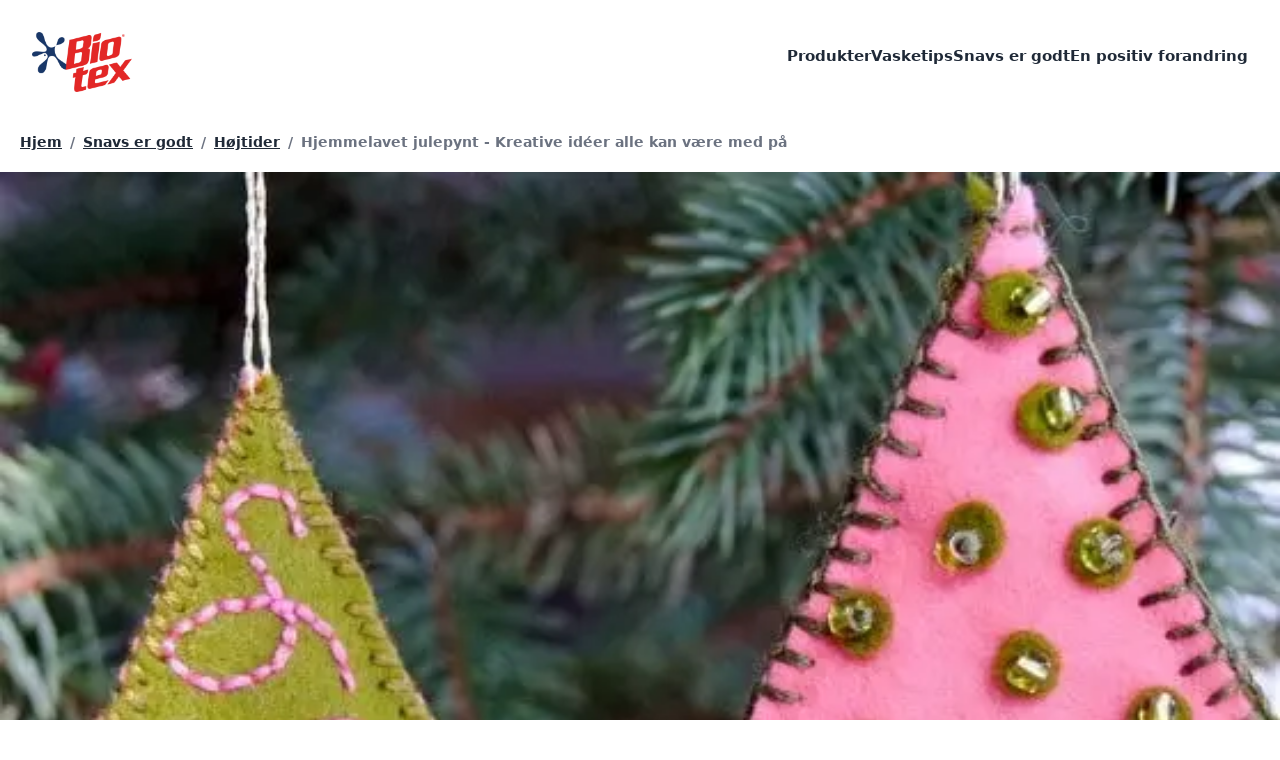

--- FILE ---
content_type: text/javascript
request_url: https://www.biotex.dk/component---src-templates-message-message-tsx-6cd0cbfcb3142be9c4fd.js
body_size: 5967
content:
(self.__LOADABLE_LOADED_CHUNKS__=self.__LOADABLE_LOADED_CHUNKS__||[]).push([[385,964],{1455:function(e,t,a){const l=a(7294);const r=l.forwardRef((function({title:e,titleId:t,...a},r){return l.createElement("svg",Object.assign({xmlns:"http://www.w3.org/2000/svg",viewBox:"0 0 24 24",fill:"currentColor","aria-hidden":"true",ref:r,"aria-labelledby":t},a),e?l.createElement("title",{id:t},e):null,l.createElement("path",{fillRule:"evenodd",d:"M7.72 12.53a.75.75 0 010-1.06l7.5-7.5a.75.75 0 111.06 1.06L9.31 12l6.97 6.97a.75.75 0 11-1.06 1.06l-7.5-7.5z",clipRule:"evenodd"}))}));e.exports=r},7410:function(e,t,a){const l=a(7294);const r=l.forwardRef((function({title:e,titleId:t,...a},r){return l.createElement("svg",Object.assign({xmlns:"http://www.w3.org/2000/svg",viewBox:"0 0 24 24",fill:"currentColor","aria-hidden":"true",ref:r,"aria-labelledby":t},a),e?l.createElement("title",{id:t},e):null,l.createElement("path",{fillRule:"evenodd",d:"M16.28 11.47a.75.75 0 010 1.06l-7.5 7.5a.75.75 0 01-1.06-1.06L14.69 12 7.72 5.03a.75.75 0 011.06-1.06l7.5 7.5z",clipRule:"evenodd"}))}));e.exports=r},5794:function(e,t,a){"use strict";a.d(t,{A:function(){return r}});var l=a(7294);function r(e){let{images:t}=e;return l.createElement("div",{className:"benefits-icons"},l.createElement("ul",{className:"flex flex-wrap max-w-3xl p-4 mx-auto my-10"},t.map((e=>{let{description:t,localFile:a}=e;return l.createElement("li",{key:t,className:"p-4 mx-auto text-base font-extrabold leading-tight text-center w-1/2 md:w-1/4 md:p-2"},l.createElement("div",{className:"inline-block mb-5 bg-center bg-no-repeat bg-contain",style:{width:"128px",height:"128px",backgroundImage:"url("+a.publicURL}}),l.createElement("span",{className:"block font-semibold break-words text-smaller",dangerouslySetInnerHTML:{__html:t||""}}))}))))}},2089:function(e,t,a){"use strict";a.d(t,{a:function(){return m}});var l=a(5785),r=a(7294),n=a(5465),s=a(4854);var c=a(1197),i=a(3239);const o=e=>r.isValidElement(e)&&e.type===c.g;function m(e){let{children:t}=e;const a=(0,n.e)(),{website:m}=function(){const{website:e}=(0,s.K2)("3866991430");if(!e)throw new Error("Could not query data");return{website:e}}(),u=(0,r.useMemo)((()=>({"@context":"https://schema.org","@type":"BreadcrumbList",itemListElement:[{"@type":"ListItem",position:1,name:a.home,item:m.absolutePath}].concat((0,l.Z)(r.Children.toArray(t).filter(o).map(((e,t)=>({"@type":"ListItem",position:t+2,name:e.props.label,item:e.props.to})))))})),[t,a.home,m.absolutePath]);return r.createElement("nav",{"aria-label":"Breadcrumb"},r.createElement(i.Z,{"data-testid":"breadcrumb-ld",json:u}),r.createElement("ol",{"aria-label":"breadcrumb",className:"flex flex-wrap p-5 list-none"},r.createElement(c.g,{to:m.absolutePath,label:a.home}),t))}},1197:function(e,t,a){"use strict";a.d(t,{g:function(){return o}});var l=a(4184),r=a.n(l),n=a(7294),s=a(5465),c=a(827);const i=e=>{let{children:t,isCurrent:a}=e;return n.createElement("li",{className:r()("text-sm font-semibold [color:unset]",{"text-gray-500":a})},t)};function o(e){let{isCurrent:t=!1,label:a,to:l}=e;const r=(0,s.e)();if(t)return n.createElement(i,{isCurrent:!0},n.createElement("span",{className:"sr-only"},(r.currentPage||"Current page")+": "),n.createElement("span",{"aria-current":"page",className:"text-gray-500"},a));if(l)return n.createElement(i,null,n.createElement(c.default,{className:"underline",href:l},a),n.createElement("span",{role:"presentation",className:"mx-2 text-gray-500"},"/"));throw new Error("Must pass an `href` if not `isCurrent`")}},2956:function(e,t,a){"use strict";var l=a(7294),r=a(5465),n=a(2121),s=a(8052),c=a(1967);t.Z=e=>{let{certificates:t}=e;const a=(0,r.e)();return t&&0!==t.length?l.createElement("section",{"data-testid":"certificates-section",className:"max-w-container mx-auto"},a.certificates&&l.createElement(c.Z,{as:"h2",className:"p-10 text-2xl md:text-3xl md:p-14"},a.certificates),l.createElement("ul",{className:"flex flex-wrap justify-center max-w-lg px-10 m-auto certificate__wrapper"},t.map((e=>{let{image:{description:t,gatsbyImageData:a},title:r,url:c}=e;return l.createElement("li",{key:r,className:"w-1/2 p-2 sm:w-1/4 lg:p-4"},c?l.createElement(n.default,{href:c,title:r,showExternalIcon:!1,className:"flex-1"},l.createElement(s.Z,{image:a,alt:t||""})):l.createElement(s.Z,{image:a,alt:t||""}))})))):null}},3943:function(e,t,a){"use strict";var l=a(4184),r=a.n(l),n=a(7294),s=a(5465),c=a(8052),i=a(1967);t.Z=e=>{let{facts:t}=e;const a=(0,s.e)();return t&&0!==t.length?n.createElement("section",{className:"container mx-auto cards"},a.facts&&n.createElement(i.Z,{as:"h2",className:"p-10 text-2xl md:text-3xl md:p-14"},a.facts),n.createElement("ul",{className:r()("px-5 pb-5 grid grid-cols-2 lg:grid-cols-3 xl:grid-cols-4 gap-2 lg:gap-5",{"mt-20 pt-5":!a.facts})},t.map(((e,t)=>{let{image:{description:a,gatsbyImageData:l},title:s,summary:i}=e;const o=s.trim();return n.createElement("li",{key:t,className:"card-wrapper",style:{textShadow:"0 2px 4px rgba(0, 0, 0, 0.6)"}},n.createElement("div",{className:"card"},n.createElement("div",{className:"card--front"},n.createElement(c.Z,{image:l,alt:o,className:r()({"brightness-80":o,"brightness-100":!o}),"aria-label":o}),o&&n.createElement("span",{className:"absolute inset-0 flex items-center justify-center px-2 text-xl font-bold leading-tight text-center text-white sm:text-2xl"},o)),n.createElement("div",{className:"flex items-center justify-center px-2 text-sm font-bold leading-tight text-center text-white card--back sm:text-2xl"},i)))})))):null}},1967:function(e,t,a){"use strict";var l=a(7294),r=a(4184),n=a.n(r);t.Z=e=>{let{"data-cy":t,as:a,children:r,className:s,fontWeight:c,fontFamily:i,textAlign:o,textColour:m,textColourHover:u,textTransform:d}=e;const p=c?"font-"+c:"[font-weight:var(--heading-font-weight)]",g=i||"[font-family:var(--heading-font)]",h="text-"+(o||"center"),f="text-"+(m||"[color:var(--heading-color)]"),E="hover:text-"+(u||"[color:var(--heading-color)]"),b=d||"[text-transform:var(--heading-case)]",x=n()("leading-tight",h,s,g,p,f,E,b);return l.createElement(a,{"data-cy":t,className:x},r)}},4589:function(e,t,a){"use strict";a.d(t,{A:function(){return g},e8:function(){return u},e3:function(){return p},ZP:function(){return d}});var l=a(7294),r=a(8052),n=a(827),s=a(4184),c=a.n(s),i=a(1455),o=a(7410);const m=e=>{let{children:t,name:a}=e;const{0:r,1:n}=(0,l.useState)(0),s=e=>{let s;s=e<0?l.Children.toArray(t).length-1:e>l.Children.toArray(t).length-2?0:e;const c=document.getElementById("slide-"+a+"-"+(r<s&&r+1===s?r+2:s));c&&c.scrollIntoView({block:"nearest",inline:"nearest"}),n(s)};return t&&0!==l.Children.toArray(t).length?l.createElement("div",{className:"relative py-5"},l.createElement("ul",{className:"daisy-carousel w-full"},l.Children.map(t,((e,t)=>l.createElement("div",{id:"slide-"+a+"-"+t,className:"daisy-carousel-item w-1/2"},e)))),l.createElement("div",{className:"text-3xl py-3 bottom-0 flex justify-between "},l.createElement(i,{height:36,onClick:()=>s(r-1),className:"cursor-pointer"}),l.createElement("div",{className:"text-4xl"},l.Children.map(t,((e,t)=>l.createElement("span",{className:c()("",{"text-primary-300":r===t||r+1===t})},"•")))),l.createElement(o,{height:36,onClick:()=>s(r+1),className:"cursor-pointer"}))):null},u=e=>{let{children:t,title:a}=e;return t&&0!=l.Children.toArray(t).length?l.createElement("div",{className:"relative py-5"},a&&l.createElement("h2",{className:"text-center title py-4 font-bold"},a),l.createElement(m,{name:(null==a?void 0:a.replace(" ","-"))||"VariantCarousel"},t)):null};var d=e=>{let{children:t,title:a}=e;return l.createElement("div",{className:"p-8 mt-16 md:p-16 bg-gray-100"},a&&l.createElement("h2",{className:"text-center title"},a),l.createElement("ul",{className:"grid grid-cols-1 md:grid-cols-3 gap-4"},t))};const p=e=>{let{variant:t}=e;return l.createElement("li",null,l.createElement(n.default,{href:t.path,className:"flex flex-col p-8 bg-white rounded-lg shadow-sm group hover:no-underline hover:shadow-md"},l.createElement(r.Z,{image:t.packshot.gatsbyImageData,alt:t.packshot.description||""}),l.createElement("span",{className:"block mt-4 text-base font-bold group-hover:underline"},t.name)))},g=e=>{let{variant:t}=e;return l.createElement("li",null,l.createElement(n.default,{href:t.path,className:"flex flex-col p-8 bg-white rounded-lg shadow-sm group hover:no-underline hover:shadow-md"},l.createElement(r.Z,{image:t.packshot.gatsbyImageData,alt:t.packshot.description||""}),l.createElement("span",{className:"block mt-4 text-xl font-bold group-hover:underline"},t.name)))}},9663:function(e,t,a){"use strict";a.r(t),a.d(t,{VideoPlayer:function(){return c}});var l=a(7294),r=a(131),n=a(3936);function s(){for(var e=arguments.length,t=new Array(e),a=0;a<e;a++)t[a]=arguments[a];return e=>{t.forEach((t=>{"function"==typeof t?t(e):null!=t&&(t.current=e)}))}}const c=l.forwardRef(((e,t)=>{let{path:a,controls:c=!0,loading:i="lazy",autoPlay:o=!1,...m}=e;const u=function(e){const[t,a]=(0,r.YD)({triggerOnce:!0,threshold:.5});return(0,l.useEffect)((()=>{a&&(0,n.I)({category:"Engagement",action:"video_in_view",label:e,nonInteraction:!0})}),[a,e]),t}(a),d=function(e){return(0,l.useCallback)((t=>{(0,n.I)({category:"Engagement",action:"video_"+t.type,label:e})}),[e])}(a);return l.createElement("video",Object.assign({ref:s(u,t),controls:c},m,{onEnded:d,onError:d,onPause:d,onPlay:d,playsInline:!0,preload:"none",autoPlay:o,muted:o}),l.createElement("source",{src:a,type:"video/mp4"}))}))},2749:function(e,t,a){"use strict";a.r(t),a.d(t,{Head:function(){return V},default:function(){return F}});var l=a(4184),r=a.n(l),n=a(8032),s=a(7294),c=a(8052);function i(e){let{image:t,alt:a="",summary:l,...r}=e;return s.createElement("div",{className:"relative overflow-hidden"},s.createElement(c.Z,Object.assign({image:t,alt:a,className:"inset-0 brightness-50 grayscale-50",style:{position:"absolute"}},r)),s.createElement("span",{className:"relative block summary-background-text"},l))}var o=a(5794),m=a(2089),u=a(1197),d=a(2956),p=a(3943),g=a(9109);function h(e){let{className:t,...a}=e;return s.createElement("hr",Object.assign({},a,{className:r()("border-t-0 max-w-xs mx-auto",t)}))}var f=a(827),E=a(3239);function b(e){return s.createElement(E.Z,{"data-testid":"product-list-json-ld",json:{"@context":"https://schema.org","@type":"ItemList",numberOfItems:e.productUrls.length,itemListElement:e.productUrls.map(((e,t)=>({"@type":"ListItem",url:e,position:t+1})))}})}var x=a(6076),y=a(975),w=a(5465);var v=e=>{let{className:t}=e;return s.createElement("svg",{xmlns:"http://www.w3.org/2000/svg",width:"15",height:"30",className:r()("shareLink shareLink--fb",t)},s.createElement("path",{fill:"#B1B5B6",d:"M9.583 29.27V16.302h4.353l.651-5.054H9.583V8.022c0-1.464.406-2.46 2.504-2.46l2.677-.002V1.04c-.463-.062-2.052-.2-3.9-.2-3.859 0-6.5 2.356-6.5 6.681v3.727H0v5.054h4.364V29.27h5.219z"}))};var N=e=>{let{className:t}=e;return s.createElement("svg",{width:"32",height:"32",xmlns:"http://www.w3.org/2000/svg",className:r()("shareLink shareLink--pinterest",t)},s.createElement("path",{d:"M16 0C7.172 0 0 7.16 0 15.973c0 6.554 3.917 12.172 9.6 14.65-.055-1.101 0-2.478.276-3.69.33-1.322 2.041-8.702 2.041-8.702s-.496-1.047-.496-2.534c0-2.368 1.379-4.13 3.09-4.13 1.434 0 2.151 1.1 2.151 2.423 0 1.432-.938 3.635-1.434 5.673-.387 1.707.827 3.084 2.537 3.084 3.035 0 5.076-3.91 5.076-8.482 0-3.525-2.372-6.114-6.675-6.114-4.856 0-7.89 3.636-7.89 7.656 0 1.377.386 2.369 1.048 3.14.276.33.331.495.22.88-.054.276-.275.992-.33 1.268-.11.385-.442.55-.828.385-2.262-.936-3.255-3.36-3.255-6.114 0-4.516 3.807-9.969 11.42-9.969 6.125 0 10.152 4.407 10.152 9.143 0 6.28-3.475 10.96-8.606 10.96-1.71 0-3.366-.936-3.918-1.982 0 0-.938 3.69-1.103 4.406-.331 1.212-.993 2.479-1.6 3.415 1.434.44 2.98.661 4.524.661 8.828 0 16-7.16 16-15.973C32 7.215 24.828 0 16 0",fill:"#B1B5B6",fillRule:"nonzero"}))};var k=e=>{let{className:t}=e;return s.createElement("svg",{xmlns:"http://www.w3.org/2000/svg",width:"32",height:"27",className:r()("shareLink shareLink--twitter",t)},s.createElement("path",{fill:"#B1B5B6",d:"M32 3.41a13.14 13.14 0 01-3.77 1.033A6.579 6.579 0 0031.116.811a13.153 13.153 0 01-4.17 1.593 6.546 6.546 0 00-4.79-2.073c-4.239 0-7.354 3.954-6.396 8.06-5.455-.274-10.292-2.887-13.531-6.859a6.574 6.574 0 002.03 8.765 6.527 6.527 0 01-2.971-.821c-.072 3.041 2.108 5.887 5.265 6.52a6.58 6.58 0 01-2.965.112 6.57 6.57 0 006.133 4.559 13.203 13.203 0 01-9.72 2.72 18.59 18.59 0 0010.064 2.949c12.19 0 19.076-10.295 18.66-19.528A13.38 13.38 0 0032 3.409z"}))},I=a(2121);const C={height:400,width:550,location:"no",toolbar:"no",status:"no",directories:"no",menubar:"no",scrollbars:"yes",resizable:"no",centerscreen:"yes",chrome:"yes"},L=Object.keys(C).map((e=>e+"="+C[e])).join(", ");var P=e=>{let{children:t,className:a,style:l,href:r}=e;return s.createElement(I.default,{href:r,onClick:e=>((e,t)=>{e.preventDefault(),window.open(t,"",L)})(e,r),className:a,showExternalIcon:!1,style:l,target:"_blank",rel:"nofollow noopener noreferrer"},t)};const D=(e,t)=>encodeURIComponent(e+"?utm_source="+t+"&utm_medium=social");function Z(e){var t;let{absolutePath:a,subtitle:l,img:r}=e;const c=(0,w.e)(),i=(null==r||null===(t=r.file)||void 0===t?void 0:t.localFile)&&(0,n.d)(r.file.localFile),o=encodeURIComponent(l);return s.createElement("div",{"data-cy":"share-icons",className:"max-w-container mx-auto flex flex-wrap items-center justify-center pb-10 social-buttons"},c.share&&s.createElement("h2",{className:"mr-5"},c.share),s.createElement(P,{network:"facebook",href:"https://www.facebook.com/sharer/sharer.php?u="+D(a,"facebook"),className:"mr-4 flex items-center justify-center bg-fb"},s.createElement(v,null),s.createElement("span",{className:"sr-only"},c.share,": Facebook")),i&&s.createElement(P,{network:"pinterest",href:"http://www.pinterest.com/pin/create/button/?url="+D(a,"pinterest")+"&description="+o+(i?"&media=https://www.biotex.dk"+i:""),className:"mr-4 flex items-center justify-center bg-pinterest"},s.createElement(N,null),s.createElement("span",{className:"sr-only"},c.share,": Pinterest")),s.createElement(P,{network:"twitter",href:"https://twitter.com/intent/tweet?url="+D(a,"twitter"),className:"mr-4 flex items-center justify-center bg-twitter"},s.createElement(k,null),s.createElement("span",{className:"sr-only"},c.share,": X")))}var _=a(9663);function A(e){let{territoryWidget:{topHeading:t,topCopy:a,topHeroImage:l,topLeftHeadingImage:r,bottomHeading:n,bottomGraphic:i,graphicHeading:o}}=e;return s.createElement(s.Fragment,null,s.createElement("section",{className:"relative pb-10 text-center z-400"},n&&s.createElement("h2",{className:"px-3 py-2 text-2xl font-extrabold text-center uppercase rounded mt-14 bg-[#f8f800]"},n),(null==i?void 0:i.localFile.publicURL)&&s.createElement("figure",{className:"bg-[#102542]"},s.createElement("div",{className:"py-10 text-center"},s.createElement("img",{className:"inline-block",style:{maxWidth:200},src:i.localFile.publicURL,alt:i.description||""})),o&&s.createElement("figcaption",{className:"inline-block pt-3 pb-6 text-xl font-bold text-white",style:{borderTop:"3px solid #fff116"}},o))),s.createElement("section",{className:"relative pt-10 text-center z-400"},t&&s.createElement("h2",{className:"px-2 pb-2 mb-10 text-3xl font-extrabold uppercase"},t),((null==l?void 0:l.localFile.childImageSharp)||(null==l?void 0:l.cdnVideo))&&s.createElement("figure",{className:"max-w-container mx-auto relative"},l.localFile.childImageSharp&&s.createElement(c.Z,{image:l.localFile.childImageSharp.gatsbyImageData,alt:l.description||""}),(null==r?void 0:r.localFile.childImageSharp)&&s.createElement(c.Z,{image:r.localFile.childImageSharp.gatsbyImageData,alt:(null==r?void 0:r.description)||"",style:{position:"absolute",top:20,left:20},className:"w-24 md:ml-16 md:mt-6 md:w-64"}),l.cdnVideo&&s.createElement(_.VideoPlayer,{"data-testid":"territory-video",path:l.cdnVideo.path,poster:l.cdnVideo.posterPath,className:"w-full"})),a&&s.createElement("figcaption",{className:"max-w-md px-10 mb-10 text-xl font-medium pt-14 mx-auto"},a)))}var j=a(4589),B=a(4574);var F=e=>{var t;let{data:{home:a,message:l}}=e;if(!a||!l)throw new Error("Could not query data");const{absolutePath:g,certificates:E,pageTitle:w,metaDescription:v,facts:N,territoryWidget:k,benefitImages:I,benefitsDisclaimer:C,hero:L,heroImageLink:P,heroVideo:D,main:F,parentSubject:V,summary:S,summaryBackground:H,title:O,dmpAttributes:R,variants:M,id:T}=l,U=H||(null==a||null===(t=a.coreMessage)||void 0===t?void 0:t.summaryBackground);return s.createElement(x.Z,{absolutePath:g,home:a,metaDescription:v||S,pageTitle:w,shareImgSrc:(0,n.d)(null==L?void 0:L.gatsbyImageData),dmpAttributes:R,pageType:"Message",testId:"message",id:T},s.createElement(m.a,null,V&&s.createElement(B.F,V),s.createElement(u.g,{isCurrent:!0,label:O})),null!=D&&D.cdnVideo?s.createElement(_.VideoPlayer,{"data-cy":"hero-video",className:"w-full",poster:D.cdnVideo.posterPath,path:D.cdnVideo.path}):s.createElement("div",{"data-cy":"hero-image",className:""},null!=P&&P.path?s.createElement(f.default,{href:P.path},s.createElement(c.Z,{image:null==L?void 0:L.gatsbyImageData,alt:"",className:"w-full"}),s.createElement("span",{className:"sr-only"},P.title)):s.createElement(c.Z,{image:null==L?void 0:L.gatsbyImageData,alt:(null==L?void 0:L.description)||"",className:"w-full"})),s.createElement("h1",{"data-cy":"primary-heading",className:"text-center title"},O),S&&s.createElement("div",{"data-cy":"summary-text",className:r()("summary",{"summary--primary":S.length<90,"summary--secondary":S.length>=90,"summary--without-bg":!U})},U?s.createElement(i,{image:U.gatsbyImageData,alt:"",summary:S,loading:"eager"}):s.createElement("span",{className:"mx-auto text-center summary-background-text"},S)),I&&s.createElement(o.A,{images:I}),F&&s.createElement(y.i,Object.assign({},F,{className:"max-w-xl mx-auto"})),s.createElement(p.Z,{facts:N}),(null==M?void 0:M.length)>0&&s.createElement(s.Fragment,null,s.createElement(b,{productUrls:M.map((e=>e.absolutePath))}),s.createElement(j.ZP,null,M.map((e=>s.createElement(j.A,{key:e.path,variant:e}))))),k&&s.createElement(A,{territoryWidget:k}),C&&s.createElement("p",{className:"max-w-xl px-10 mx-auto"},s.createElement("small",{dangerouslySetInnerHTML:{__html:C.replace(/\n/g,"<br>")}})),s.createElement(d.Z,{certificates:E}),F&&s.createElement(s.Fragment,null,s.createElement(h,{className:"my-10"}),s.createElement(Z,{absolutePath:g,subtitle:S,img:L}),s.createElement(h,{className:"message-bottom"})))};const V=e=>{let{data:{home:t,message:a}}=e;if(!t||!a)throw new Error("Could not query data");const{absolutePath:l,pageTitle:r,metaDescription:c,hero:i,summary:o,dmpAttributes:m,id:u}=a;return s.createElement(g.ZP,{absolutePath:l,home:t,metaDescription:c||o,pageTitle:r,shareImgSrc:(0,n.d)(null==i?void 0:i.gatsbyImageData),dmpAttributes:m,pageType:"Message",testId:"message",id:u})}},4574:function(e,t,a){"use strict";a.d(t,{F:function(){return n}});var l=a(7294),r=a(1197);const n=e=>{let{absolutePath:t,pageTitle:a,parentSubject:s}=e;return l.createElement(l.Fragment,null,s&&l.createElement(n,s),l.createElement(r.g,{to:t,label:a}))}}}]);
//# sourceMappingURL=component---src-templates-message-message-tsx-6cd0cbfcb3142be9c4fd.js.map

--- FILE ---
content_type: text/javascript
request_url: https://www.biotex.dk/commons-03eecfbdc13a305f7937.js
body_size: 31236
content:
/*! For license information please see commons-03eecfbdc13a305f7937.js.LICENSE.txt */
(self.__LOADABLE_LOADED_CHUNKS__=self.__LOADABLE_LOADED_CHUNKS__||[]).push([[351],{4129:function(e,t,n){"use strict";var r,i=n(7294),a=(r=i)&&"object"==typeof r&&"default"in r?r.default:r,o=function(){return o=Object.assign||function(e){for(var t,n=1,r=arguments.length;n<r;n++)for(var i in t=arguments[n])Object.prototype.hasOwnProperty.call(t,i)&&(e[i]=t[i]);return e},o.apply(this,arguments)},l="undefined"!=typeof globalThis?globalThis:"undefined"!=typeof window?window:void 0!==n.g?n.g:"undefined"!=typeof self?self:{};function s(e){return e&&e.__esModule&&Object.prototype.hasOwnProperty.call(e,"default")?e.default:e}function c(e,t){return e(t={exports:{}},t.exports),t.exports}var u=c((function(e,t){Object.defineProperty(t,"__esModule",{value:!0}),t.BLOCKS=void 0,function(e){e.DOCUMENT="document",e.PARAGRAPH="paragraph",e.HEADING_1="heading-1",e.HEADING_2="heading-2",e.HEADING_3="heading-3",e.HEADING_4="heading-4",e.HEADING_5="heading-5",e.HEADING_6="heading-6",e.OL_LIST="ordered-list",e.UL_LIST="unordered-list",e.LIST_ITEM="list-item",e.HR="hr",e.QUOTE="blockquote",e.EMBEDDED_ENTRY="embedded-entry-block",e.EMBEDDED_ASSET="embedded-asset-block",e.TABLE="table",e.TABLE_ROW="table-row",e.TABLE_CELL="table-cell",e.TABLE_HEADER_CELL="table-header-cell"}(t.BLOCKS||(t.BLOCKS={}))}));s(u);u.BLOCKS;var d=c((function(e,t){Object.defineProperty(t,"__esModule",{value:!0}),t.INLINES=void 0,function(e){e.HYPERLINK="hyperlink",e.ENTRY_HYPERLINK="entry-hyperlink",e.ASSET_HYPERLINK="asset-hyperlink",e.EMBEDDED_ENTRY="embedded-entry-inline"}(t.INLINES||(t.INLINES={}))}));s(d);d.INLINES;var m=c((function(e,t){var n;Object.defineProperty(t,"__esModule",{value:!0}),function(e){e.BOLD="bold",e.ITALIC="italic",e.UNDERLINE="underline",e.CODE="code",e.SUPERSCRIPT="superscript",e.SUBSCRIPT="subscript"}(n||(n={})),t.default=n}));s(m);var p=c((function(e,t){var n,r=l&&l.__spreadArray||function(e,t,n){if(n||2===arguments.length)for(var r,i=0,a=t.length;i<a;i++)!r&&i in t||(r||(r=Array.prototype.slice.call(t,0,i)),r[i]=t[i]);return e.concat(r||Array.prototype.slice.call(t))},i=l&&l.__importDefault||function(e){return e&&e.__esModule?e:{default:e}};Object.defineProperty(t,"__esModule",{value:!0}),t.V1_MARKS=t.V1_NODE_TYPES=t.TEXT_CONTAINERS=t.HEADINGS=t.CONTAINERS=t.VOID_BLOCKS=t.TABLE_BLOCKS=t.LIST_ITEM_BLOCKS=t.TOP_LEVEL_BLOCKS=void 0;var a=i(m);t.TOP_LEVEL_BLOCKS=[u.BLOCKS.PARAGRAPH,u.BLOCKS.HEADING_1,u.BLOCKS.HEADING_2,u.BLOCKS.HEADING_3,u.BLOCKS.HEADING_4,u.BLOCKS.HEADING_5,u.BLOCKS.HEADING_6,u.BLOCKS.OL_LIST,u.BLOCKS.UL_LIST,u.BLOCKS.HR,u.BLOCKS.QUOTE,u.BLOCKS.EMBEDDED_ENTRY,u.BLOCKS.EMBEDDED_ASSET,u.BLOCKS.TABLE],t.LIST_ITEM_BLOCKS=[u.BLOCKS.PARAGRAPH,u.BLOCKS.HEADING_1,u.BLOCKS.HEADING_2,u.BLOCKS.HEADING_3,u.BLOCKS.HEADING_4,u.BLOCKS.HEADING_5,u.BLOCKS.HEADING_6,u.BLOCKS.OL_LIST,u.BLOCKS.UL_LIST,u.BLOCKS.HR,u.BLOCKS.QUOTE,u.BLOCKS.EMBEDDED_ENTRY,u.BLOCKS.EMBEDDED_ASSET],t.TABLE_BLOCKS=[u.BLOCKS.TABLE,u.BLOCKS.TABLE_ROW,u.BLOCKS.TABLE_CELL,u.BLOCKS.TABLE_HEADER_CELL],t.VOID_BLOCKS=[u.BLOCKS.HR,u.BLOCKS.EMBEDDED_ENTRY,u.BLOCKS.EMBEDDED_ASSET],t.CONTAINERS=((n={})[u.BLOCKS.OL_LIST]=[u.BLOCKS.LIST_ITEM],n[u.BLOCKS.UL_LIST]=[u.BLOCKS.LIST_ITEM],n[u.BLOCKS.LIST_ITEM]=t.LIST_ITEM_BLOCKS,n[u.BLOCKS.QUOTE]=[u.BLOCKS.PARAGRAPH],n[u.BLOCKS.TABLE]=[u.BLOCKS.TABLE_ROW],n[u.BLOCKS.TABLE_ROW]=[u.BLOCKS.TABLE_CELL,u.BLOCKS.TABLE_HEADER_CELL],n[u.BLOCKS.TABLE_CELL]=[u.BLOCKS.PARAGRAPH],n[u.BLOCKS.TABLE_HEADER_CELL]=[u.BLOCKS.PARAGRAPH],n),t.HEADINGS=[u.BLOCKS.HEADING_1,u.BLOCKS.HEADING_2,u.BLOCKS.HEADING_3,u.BLOCKS.HEADING_4,u.BLOCKS.HEADING_5,u.BLOCKS.HEADING_6],t.TEXT_CONTAINERS=r([u.BLOCKS.PARAGRAPH],t.HEADINGS,!0),t.V1_NODE_TYPES=[u.BLOCKS.DOCUMENT,u.BLOCKS.PARAGRAPH,u.BLOCKS.HEADING_1,u.BLOCKS.HEADING_2,u.BLOCKS.HEADING_3,u.BLOCKS.HEADING_4,u.BLOCKS.HEADING_5,u.BLOCKS.HEADING_6,u.BLOCKS.OL_LIST,u.BLOCKS.UL_LIST,u.BLOCKS.LIST_ITEM,u.BLOCKS.HR,u.BLOCKS.QUOTE,u.BLOCKS.EMBEDDED_ENTRY,u.BLOCKS.EMBEDDED_ASSET,d.INLINES.HYPERLINK,d.INLINES.ENTRY_HYPERLINK,d.INLINES.ASSET_HYPERLINK,d.INLINES.EMBEDDED_ENTRY,"text"],t.V1_MARKS=[a.default.BOLD,a.default.CODE,a.default.ITALIC,a.default.UNDERLINE]}));s(p);p.V1_MARKS,p.V1_NODE_TYPES,p.TEXT_CONTAINERS,p.HEADINGS,p.CONTAINERS,p.VOID_BLOCKS,p.TABLE_BLOCKS,p.LIST_ITEM_BLOCKS,p.TOP_LEVEL_BLOCKS;var f=c((function(e,t){Object.defineProperty(t,"__esModule",{value:!0})}));s(f);var g=c((function(e,t){Object.defineProperty(t,"__esModule",{value:!0})}));s(g);var b=c((function(e,t){Object.defineProperty(t,"__esModule",{value:!0});var n={nodeType:u.BLOCKS.DOCUMENT,data:{},content:[{nodeType:u.BLOCKS.PARAGRAPH,data:{},content:[{nodeType:"text",value:"",marks:[],data:{}}]}]};t.default=n}));s(b);var h=c((function(e,t){function n(e,t){for(var n=0,r=Object.keys(e);n<r.length;n++){if(t===e[r[n]])return!0}return!1}Object.defineProperty(t,"__esModule",{value:!0}),t.isText=t.isBlock=t.isInline=void 0,t.isInline=function(e){return n(d.INLINES,e.nodeType)},t.isBlock=function(e){return n(u.BLOCKS,e.nodeType)},t.isText=function(e){return"text"===e.nodeType}}));s(h);h.isText,h.isBlock,h.isInline;var E=c((function(e,t){var n=l&&l.__createBinding||(Object.create?function(e,t,n,r){void 0===r&&(r=n);var i=Object.getOwnPropertyDescriptor(t,n);i&&!("get"in i?!t.__esModule:i.writable||i.configurable)||(i={enumerable:!0,get:function(){return t[n]}}),Object.defineProperty(e,r,i)}:function(e,t,n,r){void 0===r&&(r=n),e[r]=t[n]}),r=l&&l.__setModuleDefault||(Object.create?function(e,t){Object.defineProperty(e,"default",{enumerable:!0,value:t})}:function(e,t){e.default=t}),i=l&&l.__exportStar||function(e,t){for(var r in e)"default"===r||Object.prototype.hasOwnProperty.call(t,r)||n(t,e,r)},a=l&&l.__importStar||function(e){if(e&&e.__esModule)return e;var t={};if(null!=e)for(var i in e)"default"!==i&&Object.prototype.hasOwnProperty.call(e,i)&&n(t,e,i);return r(t,e),t},o=l&&l.__importDefault||function(e){return e&&e.__esModule?e:{default:e}};Object.defineProperty(t,"__esModule",{value:!0}),t.helpers=t.EMPTY_DOCUMENT=t.MARKS=t.INLINES=t.BLOCKS=void 0,Object.defineProperty(t,"BLOCKS",{enumerable:!0,get:function(){return u.BLOCKS}}),Object.defineProperty(t,"INLINES",{enumerable:!0,get:function(){return d.INLINES}}),Object.defineProperty(t,"MARKS",{enumerable:!0,get:function(){return o(m).default}}),i(p,t),i(f,t),i(g,t),Object.defineProperty(t,"EMPTY_DOCUMENT",{enumerable:!0,get:function(){return o(b).default}});var s=a(h);t.helpers=s}));s(E);var v,y,w=E.helpers,L=(E.EMPTY_DOCUMENT,E.MARKS),S=E.INLINES,O=E.BLOCKS;function I(e,t){return e.map((function(e,n){return r=_(e,t),a=n,i.isValidElement(r)&&null===r.key?i.cloneElement(r,{key:a}):r;var r,a}))}function _(e,t){var n=t.renderNode,r=t.renderMark,i=t.renderText;if(w.isText(e))return e.marks.reduce((function(e,t){return r[t.type]?r[t.type](e):e}),i?i(e.value):e.value);var o=I(e.content,t);return e.nodeType&&n[e.nodeType]?n[e.nodeType](e,o):a.createElement(a.Fragment,null,o)}var C=((v={})[O.DOCUMENT]=function(e,t){return t},v[O.PARAGRAPH]=function(e,t){return a.createElement("p",null,t)},v[O.HEADING_1]=function(e,t){return a.createElement("h1",null,t)},v[O.HEADING_2]=function(e,t){return a.createElement("h2",null,t)},v[O.HEADING_3]=function(e,t){return a.createElement("h3",null,t)},v[O.HEADING_4]=function(e,t){return a.createElement("h4",null,t)},v[O.HEADING_5]=function(e,t){return a.createElement("h5",null,t)},v[O.HEADING_6]=function(e,t){return a.createElement("h6",null,t)},v[O.EMBEDDED_ENTRY]=function(e,t){return a.createElement("div",null,t)},v[O.UL_LIST]=function(e,t){return a.createElement("ul",null,t)},v[O.OL_LIST]=function(e,t){return a.createElement("ol",null,t)},v[O.LIST_ITEM]=function(e,t){return a.createElement("li",null,t)},v[O.QUOTE]=function(e,t){return a.createElement("blockquote",null,t)},v[O.HR]=function(){return a.createElement("hr",null)},v[O.TABLE]=function(e,t){return a.createElement("table",null,a.createElement("tbody",null,t))},v[O.TABLE_ROW]=function(e,t){return a.createElement("tr",null,t)},v[O.TABLE_HEADER_CELL]=function(e,t){return a.createElement("th",null,t)},v[O.TABLE_CELL]=function(e,t){return a.createElement("td",null,t)},v[S.ASSET_HYPERLINK]=function(e){return N(S.ASSET_HYPERLINK,e)},v[S.ENTRY_HYPERLINK]=function(e){return N(S.ENTRY_HYPERLINK,e)},v[S.EMBEDDED_ENTRY]=function(e){return N(S.EMBEDDED_ENTRY,e)},v[S.HYPERLINK]=function(e,t){return a.createElement("a",{href:e.data.uri},t)},v),A=((y={})[L.BOLD]=function(e){return a.createElement("b",null,e)},y[L.ITALIC]=function(e){return a.createElement("i",null,e)},y[L.UNDERLINE]=function(e){return a.createElement("u",null,e)},y[L.CODE]=function(e){return a.createElement("code",null,e)},y[L.SUPERSCRIPT]=function(e){return a.createElement("sup",null,e)},y[L.SUBSCRIPT]=function(e){return a.createElement("sub",null,e)},y);function N(e,t){return a.createElement("span",{key:t.data.target.sys.id},"type: ",t.nodeType," id: ",t.data.target.sys.id)}t.h=function(e,t){return void 0===t&&(t={}),e?_(e,{renderNode:o(o({},C),t.renderNode),renderMark:o(o({},A),t.renderMark),renderText:t.renderText}):null}},549:function(e,t){"use strict";Object.defineProperty(t,"__esModule",{value:!0}),t.BLOCKS=void 0,function(e){e.DOCUMENT="document",e.PARAGRAPH="paragraph",e.HEADING_1="heading-1",e.HEADING_2="heading-2",e.HEADING_3="heading-3",e.HEADING_4="heading-4",e.HEADING_5="heading-5",e.HEADING_6="heading-6",e.OL_LIST="ordered-list",e.UL_LIST="unordered-list",e.LIST_ITEM="list-item",e.HR="hr",e.QUOTE="blockquote",e.EMBEDDED_ENTRY="embedded-entry-block",e.EMBEDDED_ASSET="embedded-asset-block",e.TABLE="table",e.TABLE_ROW="table-row",e.TABLE_CELL="table-cell",e.TABLE_HEADER_CELL="table-header-cell"}(t.BLOCKS||(t.BLOCKS={}))},1928:function(e,t,n){"use strict";Object.defineProperty(t,"__esModule",{value:!0});var r=n(549),i={nodeType:r.BLOCKS.DOCUMENT,data:{},content:[{nodeType:r.BLOCKS.PARAGRAPH,data:{},content:[{nodeType:"text",value:"",marks:[],data:{}}]}]};t.default=i},6061:function(e,t,n){"use strict";Object.defineProperty(t,"__esModule",{value:!0}),t.isText=t.isBlock=t.isInline=void 0;var r=n(549),i=n(7845);function a(e,t){for(var n=0,r=Object.keys(e);n<r.length;n++){if(t===e[r[n]])return!0}return!1}t.isInline=function(e){return a(i.INLINES,e.nodeType)},t.isBlock=function(e){return a(r.BLOCKS,e.nodeType)},t.isText=function(e){return"text"===e.nodeType}},6437:function(e,t,n){"use strict";var r=this&&this.__createBinding||(Object.create?function(e,t,n,r){void 0===r&&(r=n);var i=Object.getOwnPropertyDescriptor(t,n);i&&!("get"in i?!t.__esModule:i.writable||i.configurable)||(i={enumerable:!0,get:function(){return t[n]}}),Object.defineProperty(e,r,i)}:function(e,t,n,r){void 0===r&&(r=n),e[r]=t[n]}),i=this&&this.__setModuleDefault||(Object.create?function(e,t){Object.defineProperty(e,"default",{enumerable:!0,value:t})}:function(e,t){e.default=t}),a=this&&this.__exportStar||function(e,t){for(var n in e)"default"===n||Object.prototype.hasOwnProperty.call(t,n)||r(t,e,n)},o=this&&this.__importStar||function(e){if(e&&e.__esModule)return e;var t={};if(null!=e)for(var n in e)"default"!==n&&Object.prototype.hasOwnProperty.call(e,n)&&r(t,e,n);return i(t,e),t},l=this&&this.__importDefault||function(e){return e&&e.__esModule?e:{default:e}};Object.defineProperty(t,"__esModule",{value:!0}),t.helpers=t.EMPTY_DOCUMENT=t.MARKS=t.INLINES=t.BLOCKS=void 0;var s=n(549);Object.defineProperty(t,"BLOCKS",{enumerable:!0,get:function(){return s.BLOCKS}});var c=n(7845);Object.defineProperty(t,"INLINES",{enumerable:!0,get:function(){return c.INLINES}});var u=n(1376);Object.defineProperty(t,"MARKS",{enumerable:!0,get:function(){return l(u).default}}),a(n(7951),t),a(n(167),t),a(n(1911),t);var d=n(1928);Object.defineProperty(t,"EMPTY_DOCUMENT",{enumerable:!0,get:function(){return l(d).default}});var m=o(n(6061));t.helpers=m},7845:function(e,t){"use strict";Object.defineProperty(t,"__esModule",{value:!0}),t.INLINES=void 0,function(e){e.HYPERLINK="hyperlink",e.ENTRY_HYPERLINK="entry-hyperlink",e.ASSET_HYPERLINK="asset-hyperlink",e.EMBEDDED_ENTRY="embedded-entry-inline"}(t.INLINES||(t.INLINES={}))},1376:function(e,t){"use strict";var n;Object.defineProperty(t,"__esModule",{value:!0}),function(e){e.BOLD="bold",e.ITALIC="italic",e.UNDERLINE="underline",e.CODE="code",e.SUPERSCRIPT="superscript",e.SUBSCRIPT="subscript"}(n||(n={})),t.default=n},1911:function(e,t){"use strict";Object.defineProperty(t,"__esModule",{value:!0})},7951:function(e,t,n){"use strict";var r,i=this&&this.__spreadArray||function(e,t,n){if(n||2===arguments.length)for(var r,i=0,a=t.length;i<a;i++)!r&&i in t||(r||(r=Array.prototype.slice.call(t,0,i)),r[i]=t[i]);return e.concat(r||Array.prototype.slice.call(t))},a=this&&this.__importDefault||function(e){return e&&e.__esModule?e:{default:e}};Object.defineProperty(t,"__esModule",{value:!0}),t.V1_MARKS=t.V1_NODE_TYPES=t.TEXT_CONTAINERS=t.HEADINGS=t.CONTAINERS=t.VOID_BLOCKS=t.TABLE_BLOCKS=t.LIST_ITEM_BLOCKS=t.TOP_LEVEL_BLOCKS=void 0;var o=n(549),l=n(7845),s=a(n(1376));t.TOP_LEVEL_BLOCKS=[o.BLOCKS.PARAGRAPH,o.BLOCKS.HEADING_1,o.BLOCKS.HEADING_2,o.BLOCKS.HEADING_3,o.BLOCKS.HEADING_4,o.BLOCKS.HEADING_5,o.BLOCKS.HEADING_6,o.BLOCKS.OL_LIST,o.BLOCKS.UL_LIST,o.BLOCKS.HR,o.BLOCKS.QUOTE,o.BLOCKS.EMBEDDED_ENTRY,o.BLOCKS.EMBEDDED_ASSET,o.BLOCKS.TABLE],t.LIST_ITEM_BLOCKS=[o.BLOCKS.PARAGRAPH,o.BLOCKS.HEADING_1,o.BLOCKS.HEADING_2,o.BLOCKS.HEADING_3,o.BLOCKS.HEADING_4,o.BLOCKS.HEADING_5,o.BLOCKS.HEADING_6,o.BLOCKS.OL_LIST,o.BLOCKS.UL_LIST,o.BLOCKS.HR,o.BLOCKS.QUOTE,o.BLOCKS.EMBEDDED_ENTRY,o.BLOCKS.EMBEDDED_ASSET],t.TABLE_BLOCKS=[o.BLOCKS.TABLE,o.BLOCKS.TABLE_ROW,o.BLOCKS.TABLE_CELL,o.BLOCKS.TABLE_HEADER_CELL],t.VOID_BLOCKS=[o.BLOCKS.HR,o.BLOCKS.EMBEDDED_ENTRY,o.BLOCKS.EMBEDDED_ASSET],t.CONTAINERS=((r={})[o.BLOCKS.OL_LIST]=[o.BLOCKS.LIST_ITEM],r[o.BLOCKS.UL_LIST]=[o.BLOCKS.LIST_ITEM],r[o.BLOCKS.LIST_ITEM]=t.LIST_ITEM_BLOCKS,r[o.BLOCKS.QUOTE]=[o.BLOCKS.PARAGRAPH],r[o.BLOCKS.TABLE]=[o.BLOCKS.TABLE_ROW],r[o.BLOCKS.TABLE_ROW]=[o.BLOCKS.TABLE_CELL,o.BLOCKS.TABLE_HEADER_CELL],r[o.BLOCKS.TABLE_CELL]=[o.BLOCKS.PARAGRAPH],r[o.BLOCKS.TABLE_HEADER_CELL]=[o.BLOCKS.PARAGRAPH],r),t.HEADINGS=[o.BLOCKS.HEADING_1,o.BLOCKS.HEADING_2,o.BLOCKS.HEADING_3,o.BLOCKS.HEADING_4,o.BLOCKS.HEADING_5,o.BLOCKS.HEADING_6],t.TEXT_CONTAINERS=i([o.BLOCKS.PARAGRAPH],t.HEADINGS,!0),t.V1_NODE_TYPES=[o.BLOCKS.DOCUMENT,o.BLOCKS.PARAGRAPH,o.BLOCKS.HEADING_1,o.BLOCKS.HEADING_2,o.BLOCKS.HEADING_3,o.BLOCKS.HEADING_4,o.BLOCKS.HEADING_5,o.BLOCKS.HEADING_6,o.BLOCKS.OL_LIST,o.BLOCKS.UL_LIST,o.BLOCKS.LIST_ITEM,o.BLOCKS.HR,o.BLOCKS.QUOTE,o.BLOCKS.EMBEDDED_ENTRY,o.BLOCKS.EMBEDDED_ASSET,l.INLINES.HYPERLINK,l.INLINES.ENTRY_HYPERLINK,l.INLINES.ASSET_HYPERLINK,l.INLINES.EMBEDDED_ENTRY,"text"],t.V1_MARKS=[s.default.BOLD,s.default.CODE,s.default.ITALIC,s.default.UNDERLINE]},167:function(e,t){"use strict";Object.defineProperty(t,"__esModule",{value:!0})},4184:function(e,t){var n;!function(){"use strict";var r={}.hasOwnProperty;function i(){for(var e=[],t=0;t<arguments.length;t++){var n=arguments[t];if(n){var a=typeof n;if("string"===a||"number"===a)e.push(n);else if(Array.isArray(n)){if(n.length){var o=i.apply(null,n);o&&e.push(o)}}else if("object"===a){if(n.toString!==Object.prototype.toString&&!n.toString.toString().includes("[native code]")){e.push(n.toString());continue}for(var l in n)r.call(n,l)&&n[l]&&e.push(l)}}}return e.join(" ")}e.exports?(i.default=i,e.exports=i):void 0===(n=function(){return i}.apply(t,[]))||(e.exports=n)}()},757:function(e,t,n){"use strict";var r=n(4836);t.M=void 0;var i=r(n(434)),a=r(n(7071)),o=r(n(7294)),l=r(n(5697)),s=["children"],c=o.default.forwardRef((function(e,t){var n=e.children,r=(0,a.default)(e,s);return o.default.createElement("a",(0,i.default)({ref:t},r,{onClick:function(e){"function"==typeof r.onClick&&r.onClick(e);var t=!0;return(0!==e.button||e.altKey||e.ctrlKey||e.metaKey||e.shiftKey||e.defaultPrevented)&&(t=!1),r.target&&"_self"!==r.target.toLowerCase()&&(t=!1),window.gtag?window.gtag("event","click",{event_category:"outbound",event_label:r.href,transport_type:t?"beacon":"",event_callback:function(){t&&(document.location=r.href)}}):t&&(document.location=r.href),!1}}),n)}));t.M=c,c.propTypes={href:l.default.string,target:l.default.string,onClick:l.default.func}},8032:function(e,t,n){"use strict";n.d(t,{G:function(){return K},L:function(){return b},M:function(){return O},P:function(){return S},_:function(){return l},a:function(){return o},b:function(){return m},c:function(){return c},d:function(){return u},g:function(){return p},h:function(){return s}});var r=n(7294),i=(n(2369),n(5697)),a=n.n(i);function o(){return o=Object.assign?Object.assign.bind():function(e){for(var t=1;t<arguments.length;t++){var n=arguments[t];for(var r in n)Object.prototype.hasOwnProperty.call(n,r)&&(e[r]=n[r])}return e},o.apply(this,arguments)}function l(e,t){if(null==e)return{};var n,r,i={},a=Object.keys(e);for(r=0;r<a.length;r++)t.indexOf(n=a[r])>=0||(i[n]=e[n]);return i}const s=()=>"undefined"!=typeof HTMLImageElement&&"loading"in HTMLImageElement.prototype;const c=e=>{var t;return(e=>{var t,n;return Boolean(null==e||null==(t=e.images)||null==(n=t.fallback)?void 0:n.src)})(e)?e:(e=>Boolean(null==e?void 0:e.gatsbyImageData))(e)?e.gatsbyImageData:(e=>Boolean(null==e?void 0:e.gatsbyImage))(e)?e.gatsbyImage:null==e||null==(t=e.childImageSharp)?void 0:t.gatsbyImageData},u=e=>{var t,n,r;return null==(t=c(e))||null==(n=t.images)||null==(r=n.fallback)?void 0:r.src};function d(e,t,n){const r={};let i="gatsby-image-wrapper";return"fixed"===n?(r.width=e,r.height=t):"constrained"===n&&(i="gatsby-image-wrapper gatsby-image-wrapper-constrained"),{className:i,"data-gatsby-image-wrapper":"",style:r}}function m(e,t,n,r,i){return void 0===i&&(i={}),o({},n,{loading:r,shouldLoad:e,"data-main-image":"",style:o({},i,{opacity:t?1:0})})}function p(e,t,n,r,i,a,l,s){const c={};a&&(c.backgroundColor=a,"fixed"===n?(c.width=r,c.height=i,c.backgroundColor=a,c.position="relative"):("constrained"===n||"fullWidth"===n)&&(c.position="absolute",c.top=0,c.left=0,c.bottom=0,c.right=0)),l&&(c.objectFit=l),s&&(c.objectPosition=s);const u=o({},e,{"aria-hidden":!0,"data-placeholder-image":"",style:o({opacity:t?0:1,transition:"opacity 500ms linear"},c)});return u}const f=["children"],g=function(e){let{layout:t,width:n,height:i}=e;return"fullWidth"===t?r.createElement("div",{"aria-hidden":!0,style:{paddingTop:i/n*100+"%"}}):"constrained"===t?r.createElement("div",{style:{maxWidth:n,display:"block"}},r.createElement("img",{alt:"",role:"presentation","aria-hidden":"true",src:"data:image/svg+xml;charset=utf-8,%3Csvg%20height='"+i+"'%20width='"+n+"'%20xmlns='http://www.w3.org/2000/svg'%20version='1.1'%3E%3C/svg%3E",style:{maxWidth:"100%",display:"block",position:"static"}})):null},b=function(e){let{children:t}=e,n=l(e,f);return r.createElement(r.Fragment,null,r.createElement(g,o({},n)),t,null)},h=["src","srcSet","loading","alt","shouldLoad"],E=["fallback","sources","shouldLoad"],v=function(e){let{src:t,srcSet:n,loading:i,alt:a="",shouldLoad:s}=e,c=l(e,h);return r.createElement("img",o({},c,{decoding:"async",loading:i,src:s?t:void 0,"data-src":s?void 0:t,srcSet:s?n:void 0,"data-srcset":s?void 0:n,alt:a}))},y=function(e){let{fallback:t,sources:n=[],shouldLoad:i=!0}=e,a=l(e,E);const s=a.sizes||(null==t?void 0:t.sizes),c=r.createElement(v,o({},a,t,{sizes:s,shouldLoad:i}));return n.length?r.createElement("picture",null,n.map((e=>{let{media:t,srcSet:n,type:a}=e;return r.createElement("source",{key:t+"-"+a+"-"+n,type:a,media:t,srcSet:i?n:void 0,"data-srcset":i?void 0:n,sizes:s})})),c):c};var w;v.propTypes={src:i.string.isRequired,alt:i.string.isRequired,sizes:i.string,srcSet:i.string,shouldLoad:i.bool},y.displayName="Picture",y.propTypes={alt:i.string.isRequired,shouldLoad:i.bool,fallback:i.exact({src:i.string.isRequired,srcSet:i.string,sizes:i.string}),sources:i.arrayOf(i.oneOfType([i.exact({media:i.string.isRequired,type:i.string,sizes:i.string,srcSet:i.string.isRequired}),i.exact({media:i.string,type:i.string.isRequired,sizes:i.string,srcSet:i.string.isRequired})]))};const L=["fallback"],S=function(e){let{fallback:t}=e,n=l(e,L);return t?r.createElement(y,o({},n,{fallback:{src:t},"aria-hidden":!0,alt:""})):r.createElement("div",o({},n))};S.displayName="Placeholder",S.propTypes={fallback:i.string,sources:null==(w=y.propTypes)?void 0:w.sources,alt:function(e,t,n){return e[t]?new Error("Invalid prop `"+t+"` supplied to `"+n+"`. Validation failed."):null}};const O=function(e){return r.createElement(r.Fragment,null,r.createElement(y,o({},e)),r.createElement("noscript",null,r.createElement(y,o({},e,{shouldLoad:!0}))))};O.displayName="MainImage",O.propTypes=y.propTypes;const I=["as","className","class","style","image","loading","imgClassName","imgStyle","backgroundColor","objectFit","objectPosition"],_=["style","className"],C=e=>e.replace(/\n/g,""),A=function(e,t,n){for(var r=arguments.length,i=new Array(r>3?r-3:0),o=3;o<r;o++)i[o-3]=arguments[o];return e.alt||""===e.alt?a().string.apply(a(),[e,t,n].concat(i)):new Error('The "alt" prop is required in '+n+'. If the image is purely presentational then pass an empty string: e.g. alt="". Learn more: https://a11y-style-guide.com/style-guide/section-media.html')},N={image:a().object.isRequired,alt:A},T=["as","image","style","backgroundColor","className","class","onStartLoad","onLoad","onError"],x=["style","className"],D=new Set;let B,M;const k=function(e){let{as:t="div",image:i,style:a,backgroundColor:c,className:u,class:m,onStartLoad:p,onLoad:f,onError:g}=e,b=l(e,T);const{width:h,height:E,layout:v}=i,y=d(h,E,v),{style:w,className:L}=y,S=l(y,x),O=(0,r.useRef)(),I=(0,r.useMemo)((()=>JSON.stringify(i.images)),[i.images]);m&&(u=m);const _=function(e,t,n){let r="";return"fullWidth"===e&&(r='<div aria-hidden="true" style="padding-top: '+n/t*100+'%;"></div>'),"constrained"===e&&(r='<div style="max-width: '+t+'px; display: block;"><img alt="" role="presentation" aria-hidden="true" src="data:image/svg+xml;charset=utf-8,%3Csvg%20height=\''+n+"'%20width='"+t+"'%20xmlns='http://www.w3.org/2000/svg'%20version='1.1'%3E%3C/svg%3E\" style=\"max-width: 100%; display: block; position: static;\"></div>"),r}(v,h,E);return(0,r.useEffect)((()=>{B||(B=n.e(731).then(n.bind(n,6731)).then((e=>{let{renderImageToString:t,swapPlaceholderImage:n}=e;return M=t,{renderImageToString:t,swapPlaceholderImage:n}})));const e=O.current.querySelector("[data-gatsby-image-ssr]");if(e&&s())return e.complete?(null==p||p({wasCached:!0}),null==f||f({wasCached:!0}),setTimeout((()=>{e.removeAttribute("data-gatsby-image-ssr")}),0)):(null==p||p({wasCached:!0}),e.addEventListener("load",(function t(){e.removeEventListener("load",t),null==f||f({wasCached:!0}),setTimeout((()=>{e.removeAttribute("data-gatsby-image-ssr")}),0)}))),void D.add(I);if(M&&D.has(I))return;let t,r;return B.then((e=>{let{renderImageToString:n,swapPlaceholderImage:l}=e;O.current&&(O.current.innerHTML=n(o({isLoading:!0,isLoaded:D.has(I),image:i},b)),D.has(I)||(t=requestAnimationFrame((()=>{O.current&&(r=l(O.current,I,D,a,p,f,g))}))))})),()=>{t&&cancelAnimationFrame(t),r&&r()}}),[i]),(0,r.useLayoutEffect)((()=>{D.has(I)&&M&&(O.current.innerHTML=M(o({isLoading:D.has(I),isLoaded:D.has(I),image:i},b)),null==p||p({wasCached:!0}),null==f||f({wasCached:!0}))}),[i]),(0,r.createElement)(t,o({},S,{style:o({},w,a,{backgroundColor:c}),className:L+(u?" "+u:""),ref:O,dangerouslySetInnerHTML:{__html:_},suppressHydrationWarning:!0}))},K=(0,r.memo)((function(e){return e.image?(0,r.createElement)(k,e):null}));K.propTypes=N,K.displayName="GatsbyImage";const j=["src","__imageData","__error","width","height","aspectRatio","tracedSVGOptions","placeholder","formats","quality","transformOptions","jpgOptions","pngOptions","webpOptions","avifOptions","blurredOptions","breakpoints","outputPixelDensities"];function P(e){return function(t){let{src:n,__imageData:i,__error:a}=t,s=l(t,j);return a&&console.warn(a),i?r.createElement(e,o({image:i},s)):(console.warn("Image not loaded",n),null)}}const R=P((function(e){let{as:t="div",className:n,class:i,style:a,image:s,loading:c="lazy",imgClassName:u,imgStyle:f,backgroundColor:g,objectFit:h,objectPosition:E}=e,v=l(e,I);if(!s)return console.warn("[gatsby-plugin-image] Missing image prop"),null;i&&(n=i),f=o({objectFit:h,objectPosition:E,backgroundColor:g},f);const{width:y,height:w,layout:L,images:A,placeholder:N,backgroundColor:T}=s,x=d(y,w,L),{style:D,className:B}=x,M=l(x,_),k={fallback:void 0,sources:[]};return A.fallback&&(k.fallback=o({},A.fallback,{srcSet:A.fallback.srcSet?C(A.fallback.srcSet):void 0})),A.sources&&(k.sources=A.sources.map((e=>o({},e,{srcSet:C(e.srcSet)})))),r.createElement(t,o({},M,{style:o({},D,a,{backgroundColor:g}),className:B+(n?" "+n:"")}),r.createElement(b,{layout:L,width:y,height:w},r.createElement(S,o({},p(N,!1,L,y,w,T,h,E))),r.createElement(O,o({"data-gatsby-image-ssr":"",className:u},v,m("eager"===c,!1,k,c,f)))))})),H=function(e,t){for(var n=arguments.length,r=new Array(n>2?n-2:0),i=2;i<n;i++)r[i-2]=arguments[i];return"fullWidth"!==e.layout||"width"!==t&&"height"!==t||!e[t]?a().number.apply(a(),[e,t].concat(r)):new Error('"'+t+'" '+e[t]+" may not be passed when layout is fullWidth.")},G=new Set(["fixed","fullWidth","constrained"]),U={src:a().string.isRequired,alt:A,width:H,height:H,sizes:a().string,layout:e=>{if(void 0!==e.layout&&!G.has(e.layout))return new Error("Invalid value "+e.layout+'" provided for prop "layout". Defaulting to "constrained". Valid values are "fixed", "fullWidth" or "constrained".')}};R.displayName="StaticImage",R.propTypes=U;const z=P(K);z.displayName="StaticImage",z.propTypes=U},2369:function(e){"use strict";const t=/[\p{Lu}]/u,n=/[\p{Ll}]/u,r=/^[\p{Lu}](?![\p{Lu}])/gu,i=/([\p{Alpha}\p{N}_]|$)/u,a=/[_.\- ]+/,o=new RegExp("^"+a.source),l=new RegExp(a.source+i.source,"gu"),s=new RegExp("\\d+"+i.source,"gu"),c=(e,i)=>{if("string"!=typeof e&&!Array.isArray(e))throw new TypeError("Expected the input to be `string | string[]`");if(i={pascalCase:!1,preserveConsecutiveUppercase:!1,...i},0===(e=Array.isArray(e)?e.map((e=>e.trim())).filter((e=>e.length)).join("-"):e.trim()).length)return"";const a=!1===i.locale?e=>e.toLowerCase():e=>e.toLocaleLowerCase(i.locale),c=!1===i.locale?e=>e.toUpperCase():e=>e.toLocaleUpperCase(i.locale);if(1===e.length)return i.pascalCase?c(e):a(e);return e!==a(e)&&(e=((e,r,i)=>{let a=!1,o=!1,l=!1;for(let s=0;s<e.length;s++){const c=e[s];a&&t.test(c)?(e=e.slice(0,s)+"-"+e.slice(s),a=!1,l=o,o=!0,s++):o&&l&&n.test(c)?(e=e.slice(0,s-1)+"-"+e.slice(s-1),l=o,o=!1,a=!0):(a=r(c)===c&&i(c)!==c,l=o,o=i(c)===c&&r(c)!==c)}return e})(e,a,c)),e=e.replace(o,""),e=i.preserveConsecutiveUppercase?((e,t)=>(r.lastIndex=0,e.replace(r,(e=>t(e)))))(e,a):a(e),i.pascalCase&&(e=c(e.charAt(0))+e.slice(1)),((e,t)=>(l.lastIndex=0,s.lastIndex=0,e.replace(l,((e,n)=>t(n))).replace(s,(e=>t(e)))))(e,c)};e.exports=c,e.exports.default=c},2121:function(e,t,n){"use strict";n.r(t),n.d(t,{cleanipediaDomains:function(){return l},default:function(){return s}});var r=n(5785),i=n(757),a=n(7294),o=n(5465);const l=["https://www.cleanipedia.com","https://www.temizsozluk.com","https://www.getsetclean.in"];function s(e){let{rel:t="",target:n,showExternalIcon:s="_blank"===n,children:c,title:u,href:d,...m}=e;const p=(0,o.e)();"_blank"===n?u=(u?u+" | ":"")+p.opensInNewTab:u===c&&(u="");const f=function(e){return e&&l.some((t=>e.indexOf(t)>-1))?["noopener","noreferrer"]:["nofollow","noopener","noreferrer"]}(d);return a.createElement(i.M,Object.assign({rel:(g=[].concat((0,r.Z)(f),[t]),Array.from(new Set(g)).filter(Boolean)).join(" "),target:n,title:u,href:d},m),c,s&&a.createElement("svg",{xmlns:"http://www.w3.org/2000/svg",viewBox:"0 -256 1850 1850","aria-label":"_blank"===n?p.opensInNewTab:void 0,className:"inline-block icon-external-link"},a.createElement("path",{d:"M1438.373 818.95v320q0 119-84.5 203.5t-203.5 84.5h-832q-119 0-203.5-84.5t-84.5-203.5v-832q0-119 84.5-203.5t203.5-84.5h704q14 0 23 9t9 23v64q0 14-9 23t-23 9h-704q-66 0-113 47t-47 113v832q0 66 47 113t113 47h832q66 0 113-47t47-113v-320q0-14 9-23t23-9h64q14 0 23 9t9 23zm384-864v512q0 26-19 45t-45 19q-26 0-45-19l-176-176-652 652q-10 10-23 10t-23-10l-114-114q-10-10-10-23t10-23l652-652-176-176q-19-19-19-45t19-45q19-19 45-19h512q26 0 45 19t19 45z",fill:"#3FFFFFF"})));var g}},8052:function(e,t,n){"use strict";n.d(t,{Z:function(){return a}});var r=n(7294),i=n(8032);function a(e){return e.image?r.createElement(i.G,Object.assign({"data-testid":"gatsby-image"},e,{"data-ot-ignore":!0})):r.createElement("span",{"data-testid":"gatsby-image-error",className:"gatsby-image-error"})}},827:function(e,t,n){"use strict";n.r(t),n.d(t,{default:function(){return o}});var r=n(4854),i=n(7294),a=n(3936);function o(e){let{href:t,target:n,eventAction:o="Link Click",eventCategory:l="Engagement",eventLabel:s=t,children:c,onClick:u,...d}=e;return t.startsWith("#")||(t=/^https?:\/\//.test(t)?t:(0,r.dq)(t)),i.createElement("a",Object.assign({},d,{target:n,href:t,onClick:e=>{null==u||u(e);let r=!0;return(0!==e.button||e.altKey||e.ctrlKey||e.metaKey||e.shiftKey||e.defaultPrevented)&&(r=!1),n&&"_self"!==n.toLowerCase()&&(r=!1),(0,a.I)({category:l,action:o,label:s,transport:r?"beacon":void 0,callback(){r&&(e=>{window.location.assign(e)})(t)}}),!1}}),c)}},2879:function(e,t,n){"use strict";n.r(t),n.d(t,{MyTargetAnalyticsBody:function(){return a}});var r=n(4854),i=n(7294);t.default=e=>{let{id:t}=e;return i.createElement(i.Fragment,null,i.createElement(r.Xf,{id:"my-target-analytics-"+t,type:"text/javascript"},"\nvar _tmr = window._tmr || (window._tmr = []);\n_tmr.push({id: '"+t+"', type: 'pageView', start: (new Date()).getTime()});\n(function (d, w, id) {\n if (d.getElementById(id)) return;\n var ts = d.createElement('script'); ts.type = 'text/javascript'; ts.async = true; ts.id = id;\n ts.src = 'https://top-fwz1.mail.ru/js/code.js';\n var f = function () {var s = d.getElementsByTagName('script')[0]; s.parentNode.insertBefore(ts, s);};\n if (w.opera == '[object Opera]') { d.addEventListener('DOMContentLoaded', f, false); } else { f(); }\n})(document, window, 'topmailru-code');\n"))};const a=e=>{let{id:t}=e;return i.createElement(i.Fragment,null,i.createElement("noscript",null,i.createElement("div",null,i.createElement("img",{src:"https://top-fwz1.mail.ru/counter?id="+t+";js=na",style:{border:0,position:"absolute",left:"-9999px"},alt:"Top.Mail.Ru"}))))}},911:function(e,t,n){"use strict";n.d(t,{H:function(){return v}});var r=n(6437),i=n.n(r),a=n(3708),o=n(7294);const l=(0,a.default)({resolved:{},chunkName(){return"AssetHyperlink"},isReady(e){const t=this.resolve(e);return!0===this.resolved[t]&&!!n.m[t]},importAsync:()=>n.e(398).then(n.bind(n,79)),requireAsync(e){const t=this.resolve(e);return this.resolved[t]=!1,this.importAsync(e).then((e=>(this.resolved[t]=!0,e)))},requireSync(e){const t=this.resolve(e);return n(t)},resolve(){return 79}}),s=(0,a.default)({resolved:{},chunkName(){return"EmbeddedImage"},isReady(e){const t=this.resolve(e);return!0===this.resolved[t]&&!!n.m[t]},importAsync:()=>n.e(567).then(n.bind(n,7309)),requireAsync(e){const t=this.resolve(e);return this.resolved[t]=!1,this.importAsync(e).then((e=>(this.resolved[t]=!0,e)))},requireSync(e){const t=this.resolve(e);return n(t)},resolve(){return 7309}}),c=(0,a.default)({resolved:{},chunkName(){return"VideoPlayer"},isReady(e){const t=this.resolve(e);return!0===this.resolved[t]&&!!n.m[t]},importAsync:()=>n.e(964).then(n.bind(n,9663)),requireAsync(e){const t=this.resolve(e);return this.resolved[t]=!1,this.importAsync(e).then((e=>(this.resolved[t]=!0,e)))},requireSync(e){const t=this.resolve(e);return n(t)},resolve(){return 9663}},{resolveComponent:e=>e.VideoPlayer}),u=(0,a.default)({resolved:{},chunkName(){return"ExternalLink"},isReady(e){const t=this.resolve(e);return!0===this.resolved[t]&&!!n.m[t]},importAsync:()=>Promise.resolve().then(n.bind(n,2121)),requireAsync(e){const t=this.resolve(e);return this.resolved[t]=!1,this.importAsync(e).then((e=>(this.resolved[t]=!0,e)))},requireSync(e){const t=this.resolve(e);return n(t)},resolve(){return 2121}}),d=(0,a.default)({resolved:{},chunkName(){return"ImageWithCaption"},isReady(e){const t=this.resolve(e);return!0===this.resolved[t]&&!!n.m[t]},importAsync:()=>n.e(946).then(n.bind(n,7315)),requireAsync(e){const t=this.resolve(e);return this.resolved[t]=!1,this.importAsync(e).then((e=>(this.resolved[t]=!0,e)))},requireSync(e){const t=this.resolve(e);return n(t)},resolve(){return 7315}}),m=(0,a.default)({resolved:{},chunkName(){return"InternalLink"},isReady(e){const t=this.resolve(e);return!0===this.resolved[t]&&!!n.m[t]},importAsync:()=>Promise.resolve().then(n.bind(n,827)),requireAsync(e){const t=this.resolve(e);return this.resolved[t]=!1,this.importAsync(e).then((e=>(this.resolved[t]=!0,e)))},requireSync(e){const t=this.resolve(e);return n(t)},resolve(){return 827}}),p=(0,a.default)({resolved:{},chunkName(){return"YoutubeEmbed"},isReady(e){const t=this.resolve(e);return!0===this.resolved[t]&&!!n.m[t]},importAsync:()=>n.e(513).then(n.bind(n,5325)),requireAsync(e){const t=this.resolve(e);return this.resolved[t]=!1,this.importAsync(e).then((e=>(this.resolved[t]=!0,e)))},requireSync(e){const t=this.resolve(e);return n(t)},resolve(){return 5325}}),f="imageWithCaption",g="YoutubeEmbed",b=e=>/^https?:\/\//i.test(e),h=e=>/^mailto:/i.test(e),E=e=>e.match(/^https?:\/\/www.youtube(-nocookie)?.com\/embed\/(.*)/);function v(e){return{renderNode:{[r.INLINES.ASSET_HYPERLINK](t){return o.createElement(l,{assets:e,node:t})},[r.INLINES.ENTRY_HYPERLINK](e){const t=e.content[0],n=("/"+e.data.target.fields.slug+".html").replace(/^\/\//,"");return o.createElement(m,{href:n},t.value)},[r.INLINES.HYPERLINK](e){const t=e.content[0];if(!t)return void console.warn("No content found in hyperlink node",e);const n=e.data.uri.replace("https://www.biotex.dk/","");return b(n)||h(n)?o.createElement(u,{href:n,target:"_blank"},t.value):o.createElement(m,{href:n},t.value)},[r.BLOCKS.EMBEDDED_ASSET](t){const{url:n,contentType:r}=t.data.target.fields.file,i=e.find((e=>e.sourceUrl===n));if(!i)throw new Error("You must pass the asset with URL: "+n+".");if(r.match(/^image\//))return o.createElement(s,{reference:i});if(r.match(/^video\//)&&i.cdnVideo)return o.createElement(c,{className:"w-full","data-testid":"embedded-video",poster:i.cdnVideo.posterPath,path:i.cdnVideo.path});throw new Error("Unsupported embedded asset type passed to renderer: "+r+".")},[r.INLINES.EMBEDDED_ENTRY](e){const{fields:t,sys:n}=e.data.target;if(n.contentType.sys.id===g){const{title:e,url:n}=t,r=E(n);if(!r)throw new Error("You must pass the YoutubeEmbed url in the correct format: "+n+".");return o.createElement(p,{title:e,embedID:r[2]})}throw new Error("Unsupported inline entry type passed to renderer: "+n.contentType.sys.id+".")},[r.BLOCKS.EMBEDDED_ENTRY](t){const{fields:n,sys:r}=t.data.target;if(r.contentType.sys.id===f){const{url:t}=n.image.fields.file,r=e.find((e=>e.sourceUrl===t));if(!r)throw new Error("You must pass the asset with URL: "+t+".");return o.createElement(d,{reference:r,caption:n.caption})}if(r.contentType.sys.id===g){const{title:e,url:t}=n,r=E(t);if(!r)throw new Error("You must pass the YoutubeEmbed url in the correct format: "+t+".");return o.createElement(p,{title:e,embedID:r[2]})}throw new Error("Unsupported embedded entry type passed to renderer: "+r.contentType.sys.id+".")}},renderMark:{[r.MARKS.BOLD](e){return o.createElement("span",{className:"font-bold"},e)}}}}},975:function(e,t,n){"use strict";n.d(t,{i:function(){return o}});var r=n(4129),i=n(7294),a=n(911);function o(e){let{component:t="article",raw:n,references:o=[],...l}=e;return i.createElement(t,l,(0,r.h)(n,(0,a.H)(o)))}},9109:function(e,t,n){"use strict";n.d(t,{ZP:function(){return N}});var r=n(4184),i=n.n(r),a=n(1804),o=n.n(a),l=n(7294),s=n(2231),c=n(9359),u=n(3936);const d={age:"dimension51",bodytype:"dimension49",cause:"dimension53",celebrities:"dimension52",colour:"dimension34",content:"dimension91",culture:"dimension54",entertainment:"dimension72",events:"dimension36",familysize:"dimension78",fashion:"dimension61",finefoodandcooking:"dimension114",gender:"dimension62",hairattributes:"dimension88",healthconcious:"dimension70",homemaking:"dimension47",indulgence:"dimension115",interest:"dimension9",lifeevents:"dimension71",lifestage:"dimension65",lifestyle:"dimension46",maritalstatus:"dimension48",master:"dimension118",moments:"dimension92",naturals:"dimension81",onsite:"dimension66",persona:"dimension10",places:"dimension97",price:"dimension39",problems:"dimension21",product:"dimension22",purchasedetails:"dimension45",seasonality:"dimension98",sport:"dimension50",time:"dimension116",travel:"dimension87",usagebehaviour:"dimension117",values:"dimension38",vegan:"dimension89",weather:"dimension107"};function m(e){let{absolutePath:t,title:n,dmpAttributes:r={},pageType:i,brand:a,domain:o,channel:s}=e;s||(s=c.tq?"Mobile Site":"Brand Site");const m=t.replace(".html","").replace(/-/g," ").split("/"),[p,f]=m.slice(m.length-2),g={adobeEvents:[],siteInfo:{channel:s,sitetype:"Digital 3.0",internalDomain:o.name},page:{pageInfo:{destinationURL:t,pageName:n},category:{pageType:i,primaryCategory:s,..."Article"===i&&{subCategory1:p,subCategory2:f}},attributes:{..."Article"===i&&{articleName:n},contentType:n,brandCategory:"Home Care",globalBrand:a.name,localBrand:a.name,...o.adobeConfig&&{country:o.adobeConfig.analytics__adobe__region}},dmpattributes:r},video:[],campaign:[],product:[],privacy:{accessCategories:[{domains:[]}]},component:[],trackingInfo:{},promotion:[],areaInfo:{weather:"",temperature:"",aqi:"",uv:"",uv_range:"",aqi_range:""},event:[]};return(0,l.useEffect)((()=>{const e={dimension1:g.siteInfo.channel,dimension2:g.page.attributes.globalBrand,dimension3:g.page.attributes.localBrand,dimension4:g.page.attributes.brandCategory,dimension5:g.page.attributes.country,dimension6:g.siteInfo.sitetype,dimension7:g.page.category.pageType,dimension8:g.page.attributes.contentType,dimension37:window.location.href,dimension109:window.navigator.userAgent},t=function(e){const t={};for(const[n,r]of Object.entries(e)){const e=d[n];e&&r&&(t[e]=r)}return t}(g.page.dmpattributes);(0,u.nQ)({...e,...t},o.countryCode,o.hasCookieQ,o.gaTrackingIds)}),[g.page.attributes.brandCategory,g.page.attributes.contentType,g.page.attributes.country,g.page.attributes.globalBrand,g.page.attributes.localBrand,g.page.category.pageType,g.page.dmpattributes,g.siteInfo.channel,g.siteInfo.sitetype,o.countryCode,o.hasCookieQ,o.gaTrackingIds]),l.createElement("script",null,"\nwindow.digitalData = "+JSON.stringify(g,null,2)+"\n    ")}function p(){return null}var f=n(8032);function g(e){var t,n,r,i,a,o;let{brand:s}=e;const c=s.favicon;if("png"!==c.localFile.extension)throw new Error("Favicons must be in PNG format");const u=(0,f.d)(null===(t=c.localFile.childImageSharp)||void 0===t?void 0:t._32),d=(0,f.d)(null===(n=c.localFile.childImageSharp)||void 0===n?void 0:n._16),m=(0,f.d)(null===(r=c.localFile.childImageSharp)||void 0===r?void 0:r._48),p=(0,f.d)(null===(i=c.localFile.childImageSharp)||void 0===i?void 0:i._192),g=(0,f.d)(null===(a=c.localFile.childImageSharp)||void 0===a?void 0:a._167),b=(0,f.d)(null===(o=c.localFile.childImageSharp)||void 0===o?void 0:o._180);return l.createElement(l.Fragment,null,l.createElement("link",{rel:"icon",type:"image/png",sizes:"32x32",href:u}),l.createElement("link",{rel:"icon",type:"image/png",sizes:"16x16",href:d}),l.createElement("link",{rel:"icon",type:"image/png",sizes:"48x48",href:m}),l.createElement("link",{rel:"icon",type:"image/png",sizes:"192x192",href:p}),l.createElement("link",{rel:"apple-touch-icon",type:"image/png",sizes:"167x167",href:g}),l.createElement("link",{rel:"apple-touch-icon",type:"image/png",sizes:"180x180",href:b}))}var b=function(e,t,r){void 0===r&&(r=n.g);const i=(0,l.useRef)(),a=(0,l.useRef)();return(0,l.useEffect)((()=>{i.current=t}),[t]),(0,l.useEffect)((()=>{if(!(r&&r.addEventListener))return;const t=e=>{var t;null==i||null===(t=i.current)||void 0===t||t.call(i,e)};return r.addEventListener(e,t),a.current=()=>{r.removeEventListener(e,t)},a.current}),[e,r]),a};var h=function(){const{0:e,1:t}=(0,l.useState)(!1),n=(0,l.useCallback)((()=>t(!0)),[t]);return[e,b("scroll",n)]};function E(e){let{children:t}=e;const{0:n,1:r}=(0,l.useState)(!1);return(0,l.useEffect)((()=>{r(!0)}),[]),n?t:null}const v=()=>null;function y(e){let{delay:t=7e3,dynamicImport:n,LoadingComponent:r=v,props:i}=e;const{0:a,1:o}=(0,l.useState)(!1),[s,c]=h();if((0,l.useEffect)((()=>{const e=()=>{var e;o(!0),null===(e=c.current)||void 0===e||e.call(c)};let n;return s?e():n=setTimeout(e,t),()=>{clearTimeout(n)}}),[t,s,c]),!a)return l.createElement(r,null);const u=(0,l.lazy)(n);return l.createElement(E,null,l.createElement(l.Suspense,{fallback:l.createElement(r,null)},l.createElement(u,i)))}const w=()=>n.e(127).then(n.bind(n,4127)),L=()=>n.e(204).then(n.bind(n,3204)),S=()=>n.e(900).then(n.bind(n,4900)),O=()=>Promise.resolve().then(n.bind(n,2879)),I=()=>n.e(221).then(n.bind(n,8221)),_=()=>n.e(614).then(n.bind(n,5027)),C=()=>n.e(383).then(n.bind(n,6383)),A=()=>n.e(400).then(n.bind(n,5400));function N(e){let{absolutePath:t,alternatives:n,home:r,metaDescription:a,pageTitle:c,pageType:u,testId:d,shareImgSrc:f,dmpAttributes:b,channel:h,headClassNames:E,id:v}=e;const{brand:N,domain:T}=r,x=(0,s.Q)(a),D=o()(T.name+T.path);let B=""+(c||N.name);"home"!==u&&(B+=" | "+N.name);const M=T.lang.includes("-")?T.lang:T.lang+"-"+T.countryCode;return l.createElement(l.Fragment,null,l.createElement("html",{"data-testid":d,lang:M,className:i()(E,D,u,{[T.path.slice(1)]:"/"!==T.path}),"data-ctf-id":null!=v?v:""}),l.createElement("title",null,B),l.createElement("meta",{name:"description",content:x}),l.createElement("meta",{httpEquiv:"content-language",content:T.lang}),l.createElement("meta",{property:"fb:pages",content:"350316462033370"}),l.createElement("meta",{property:"og:url",content:t}),l.createElement("meta",{property:"og:title",content:c}),l.createElement("meta",{property:"og:site_name",content:N.name}),l.createElement("meta",{property:"og:type",content:"website"}),l.createElement("meta",{property:"og:description",content:x}),f&&l.createElement("meta",{property:"og:image",content:f}),l.createElement("meta",{name:"twitter:card",content:"summary"}),l.createElement("meta",{name:"twitter:url",content:t}),l.createElement("meta",{name:"twitter:title",content:c}),l.createElement("meta",{name:"twitter:description",content:x}),f&&l.createElement("meta",{name:"twitter:image",content:f}),n&&n.map((e=>{let{href:t,market:n}=e;return l.createElement("link",{key:""+n+t,rel:"alternate",hrefLang:n,href:t})})),l.createElement("link",{rel:"canonical",href:t}),l.createElement(g,{brand:N}),l.createElement(p,null),T.hasVersatag&&l.createElement("script",null,'\n          (function(e, s, t) { t = t || {}, t.id = e, versaTagObj = { $: [], onready: function(e) { this.$.push(e) } }; var n = s.getElementsByTagName("script")[0], r = s.createElement("script"); r.options = t, r.async = !0, r.src = "https://secure-ds.serving-sys.com/SemiCachedScripts/ebOneTag.js?id=" + e, r.options = t, n.parentNode.insertBefore(r, n) })("1073747554", document, { dataLayer:"sz_datalayer" });\n'),T.adobeConfig&&l.createElement(y,{dynamicImport:w,props:{adobeConfig:T.adobeConfig}}),T.hasEIETracking&&l.createElement(y,{dynamicImport:S,props:{}}),T.myTargetAnalyticsID&&l.createElement(y,{dynamicImport:O,props:{id:T.myTargetAnalyticsID}}),l.createElement(y,{dynamicImport:_,props:{absolutePath:t}}),l.createElement(y,{dynamicImport:L,props:{oneTrustId:T.oneTrustId}}),T.hotJarID&&l.createElement(y,{dynamicImport:C,props:{absolutePath:t,hotJarID:T.hotJarID}}),l.createElement(y,{dynamicImport:I,props:{}}),T.tiktokAnalyticsID&&l.createElement(y,{dynamicImport:A,props:{brand:N,channel:h,pageTitle:c,pageType:u,tiktokAnalyticsID:T.tiktokAnalyticsID}}),l.createElement(m,{absolutePath:t,title:c||"",dmpAttributes:b,pageType:u,domain:T,brand:N,channel:h}))}},3239:function(e,t,n){"use strict";n.d(t,{Z:function(){return i}});var r=n(7294);function i(e){let{json:t,...n}=e;return r.createElement("script",Object.assign({},n,{type:"application/ld+json",dangerouslySetInnerHTML:{__html:JSON.stringify(t)}}))}},6076:function(e,t,n){"use strict";n.d(t,{Z:function(){return j}});var r=n(4184),i=n.n(r),a=n(4854),o=n(8032),l=n(7294);var s=()=>null,c=n(2121),u=n(8052),d=n(827);function m(e){var t;let{languages:n}=e;const r=function(){const{domain:e}=(0,a.K2)("4200614208");return null==e?void 0:e.path}(),i=(0,a.K2)("1995078455"),o=n.find((e=>e.path!==r));if(!o)throw new Error("Could not find the alternative language!");const{locale:s,name:c,path:d}=o,m=i[s];return l.createElement("a",{className:"flex items-center justify-end p-2 text-sm font-medium bg-white border-t border-mercury text-tuna hover:underline",href:d},m&&l.createElement(u.Z,{alt:"",className:"mr-2","data-placeholder-image":!0,image:null===(t=m.childImageSharp)||void 0===t?void 0:t.gatsbyImageData}),c,l.createElement("span",{className:"px-2 py-1 ml-3 rounded-sm bg-[#002E6D]"},l.createElement("img",{alt:"",className:"w-4","data-placeholder-image":!0,src:"[data-uri]"})))}var p=n(5465);function f(e){let{oneTrustId:t}=e;const{cookieSettings:n}=(0,p.e)();return t?l.createElement("button",{className:"animate-underline text-sm font-medium text-white hover:text-white bg-transparent border-0 p-0 optanon-show-settings",type:"button"},n||"Cookie Settings"):null}var g=n(975);function b(e){let{className:t}=e;return l.createElement("svg",{version:"1.0",xmlns:"http://www.w3.org/2000/svg",width:"30",height:"30",viewBox:"0 0 1067 1066",className:t},l.createElement("path",{d:"M181.5 61.7c-7.8 1-23.6 4.7-31.4 7.5-34.1 12-63.8 38.2-80 70.6-4.6 9.1-9.9 24.2-12.8 36.2-1.7 7.1-1.8 24.9-2 353.5C55 869 55 875.7 56.9 887c5.3 30.8 17.9 54.9 40.5 77.5 17.4 17.3 33 27.1 55.1 34.4 25.3 8.3-10.7 7.5 366 7.9 225.7.2 339.2-.1 348-.8 21.9-1.7 35.2-5.3 54-14.4 38.8-18.9 65.7-53.1 76.8-97.6l2.1-8.5.4-347.5c.3-386.7.8-355.8-6.4-378-7.5-22.8-18-39.7-35.3-57-20.2-20.2-42.3-32.3-71.6-39.3l-9-2.2-346.5-.1c-190.6-.1-347.8.1-349.5.3zm163.8 30.7c6.1 2.7 12.6 8.1 15.7 13.1 2.5 4 5 15.4 9.5 43.5 2 12.3 7.2 44.1 8.9 54 .8 4.7 2.2 13 3.1 18.5.8 5.5 2 12.5 2.5 15.5s1.6 9.9 2.4 15.3c2.1 12.9 4.4 27.8 5.6 35.2.6 3.3 2.3 14.8 4 25.5 1.7 11.7 3.7 21.3 4.9 24.1 4.2 9.4 12.8 13.7 17.9 8.9 4.8-4.5 6.9-10.9 10.7-33 .9-5.2 2-11.5 2.5-14s2.3-11.7 4-20.5c2.5-13.3 22.6-115.2 25.9-132 .6-2.8 1.7-8.5 2.5-12.8 1.7-9.2 3.7-12.8 8.9-17.1 3.7-2.9 4.4-3.1 12-3 12.7.1 20.3 4.6 24.8 14.9 2 4.6 2.1 5.7 1.4 17.9-.5 7.2-1 15.3-1.1 18.1-.7 11.1-2.4 33.2-2.8 37-.3 2.2-.8 9.2-1.2 15.5-.3 6.3-.7 13.7-1 16.5-.4 5.3-1.9 31-2.9 48-2 34.9-2.6 49.4-3.1 77.1l-.7 31.2-4.6 2c-8.7 3.9-20.4 8.2-38 13.7-40.7 12.8-38.9 12.4-51.1 13-25.6 1.4-40.7 6.9-52.8 19.2-9.5 9.8-14.2 21.8-14.2 36.9 0 16.2 6 29.7 19.1 42.5 13.2 13.2 32.3 22.9 55.9 28.6 6.3 1.5 12.1 1.8 37 1.8 16.2 0 35.2-.4 42.2-.8l12.8-.8-1.1 2.8c-.5 1.5-4.9 10.6-9.6 20.1-13.4 27-26.7 46.3-89.5 129.4-4.8 6.3-9.3 12-10.1 12.6-.8.7-2.6.8-4.8.3-9.2-2.1-49-.6-65.4 2.5-7.8 1.4-28.1-10.2-40.2-22.9-14-14.8-23.2-31.6-32.6-59.7-11.4-34.3-17.5-59.3-24.7-101.5-4.8-28.1-5.9-32.9-10.7-45-8.1-20.5-22-43.4-52.4-86.5-19.3-27.4-40.9-61.5-56-88.6-9.7-17.5-10.3-24.5-2.7-32.3 8.6-8.8 20.2-8.6 29.2.4 3.8 3.8 28.7 33.2 51.6 61 34.5 41.8 46 55 51.6 58.7 9.3 6.3 18.5 7.4 21.9 2.5 1.9-2.7 2-13.5.1-19.7-1.9-6.2-8.9-24.5-11.4-30-1.2-2.5-3-6.8-4-9.5-1.1-2.8-3.1-7.5-4.5-10.5s-6.9-15.4-12.2-27.5c-5.4-12.1-10.8-24.3-12-27-1.3-2.8-4.3-9.5-6.8-15s-6.1-13.5-8.1-17.8c-2-4.3-3.6-8-3.6-8.2 0-.2-1.8-4.3-4-9s-4-8.8-4-9c0-.2-1.5-3.6-3.4-7.7-5.8-12.7-8.9-22.8-9.3-30.8-.6-10.5 1.7-14.2 11.1-18.9 9.2-4.5 13.2-4.9 19.2-2.1 7.4 3.6 9.8 7.7 38.4 63.5 37.8 73.9 50.7 98.8 55.4 107.5 2.3 4.1 4.7 8.6 5.4 10 2.7 5.2 8.4 12.1 11.5 14 4.4 2.7 7.3 2.5 9.4-.7 2.1-3.1 2.4-17.3 1-39.3-.9-14-2.7-40.9-3.2-48.5-.2-2.8-.7-9.3-1-14.5-.3-5.2-1-14.7-1.5-21-.5-6.3-1.7-21-2.5-32.5-2-27-3.5-44.5-6.5-73.4-1.2-11.4-.3-15.7 4.7-21.2 3.7-4.1 6.8-6.1 13.8-9 5.5-2.3 6.6-2.3 12.8.5zm380.7 265c5.9.6 15.3 3.2 20.7 5.6 2.9 1.3 10.3 7.8 22.1 19.2 25.5 24.9 41.5 36.6 69.2 50.5 14.2 7.1 15.9 8.8 22.2 22.1 8.9 18.8 11.7 39.5 8.3 61.2-5.6 34.9-22.2 84.5-45.5 135.6-5.1 11.1-5.8 12.7-7.5 16.8-1.9 4.8-6.1 20.7-6.9 26.1-.3 2.2-.8 6.5-1.2 9.5-.3 3-.9 5.9-1.2 6.5-.4.5-.8 37.9-.9 83-.1 45.1-.4 83.8-.7 86-.2 2.2-.9 9.5-1.5 16.3-1.5 16.5-3.7 21.3-11.6 24.6-10.9 4.6-21 1.1-25.8-8.9-2.5-5-3.4-10.2-6.2-37-.8-7.2-1.9-17.3-2.5-22.5-.6-5.2-1.7-16-2.5-24-7.1-69.3-7.7-73.5-11.7-81.8-9.9-20.2-22.3-15-28.7 11.8-3.6 15.5-9.6 46.2-13.1 68-.4 3-1.6 9.5-2.5 14.5-1.7 9.3-3.8 22.2-5.5 33.3-.6 3.4-1.7 10.2-2.6 15-.8 4.8-2 11.6-2.5 15.2-.5 3.6-1.4 8.7-1.9 11.5-.5 2.7-1.7 9-2.6 14-4.3 24.8-7.5 34.4-13.4 40.3-4.7 4.6-10.7 7-13.8 5.3-1.1-.6-3.4-1.1-5.1-1.1-6.1 0-12.6-4.2-15.7-10.3-1.5-2.8-2.1-19.7-1-24.8.3-1.3 1.3-9.2 2.1-17.4 1.4-14.6 1.8-18.2 4.9-44.5.8-6.9 2.4-21.1 3.5-31.5 1.2-10.5 2.6-22.4 3.1-26.5 1.7-12.7 3.6-30 5.6-53.5 1.4-15.1.4-22.6-3.3-26.7-3.8-4.2-9.1-1-16.1 9.9-5.3 8.5-31.9 54.1-48.5 83.3-10.3 18.3-10.4 18.4-23.2 41.5-6.7 12.1-13.1 23.6-14.2 25.5-2.8 5-17.5 32.4-21.5 40-2.8 5.3-4.5 7.1-8.8 9.7-4.7 2.9-6.3 3.3-12.2 3.3-7.2 0-13.8-2-17.4-5.2-1.2-1.1-3.5-4.7-5-8.1-3.4-7.5-3.9-18-1.3-23.7 1-1.9 3.6-8 5.9-13.5 2.3-5.5 5.8-13.3 7.6-17.3 1.9-4.1 3.4-7.5 3.4-7.7 0-.2 1.3-3.2 2.9-6.7 1.6-3.5 4.9-10.8 7.4-16.3s5.8-12.9 7.5-16.5c1.6-3.6 4-8.8 5.2-11.5 1.2-2.8 3.6-7.9 5.2-11.5 1.7-3.6 4.1-8.8 5.3-11.5 10.2-22.5 12.8-28 16-35 2.1-4.4 6.6-14.1 10-21.5 3.4-7.4 8.1-17.3 10.3-22 6.4-13.7 7.6-20.6 4.8-27.5-2.6-6.1-7.9-7.1-15.5-2.9-3.2 1.7-17.5 15.6-44.9 43.7-56.9 58.2-110.1 111.1-113.9 113.1-6.9 3.5-15.8 1.3-23.1-5.7-10.5-10.1-11.8-21.4-3.8-32.8 2.2-3.2 13.3-17.7 24.5-32.1 22.7-29.1 59.5-77.3 74.1-97.1 5.2-7.1 10.6-14.3 12-16.2 1.4-1.8 4.2-5.7 6.3-8.6 2.1-3 7.6-10.7 12.1-17.1 22.2-31 40.4-65.3 48.9-91.8 6.1-18.9 3.7-33.8-6.6-40.7-7.5-5.1-23.3-7-42.2-5.2-3.3.3-16.8 1.2-30.1 1.9-36.8 2-50.5.3-69-8.5-11.8-5.7-21.4-15.9-21.4-22.8 0-1.3 1-3.7 2.2-5.2 3.6-4.6 9-6.2 26.1-7.4 18.6-1.4 21.2-1.8 34.2-6.4 5.5-1.9 15-4.9 21-6.6 6.1-1.8 14-4.3 17.8-5.7 17.9-6.4 21.4-7.7 24.2-8.9 1.7-.7 5-2.1 7.5-3.1s9.7-4.5 16-7.7c43.1-22.3 56.9-28.9 88.5-42.2 29.6-12.5 49.7-19.7 60.4-21.7 11.7-2.2 34-2.9 47.1-1.4zm166.8 73.2c6.1 4.2 15.8 30.7 18.1 49.4 3.1 24.4-1.2 63.2-8.1 73.2-3.6 5.3-11.3 4.3-14-1.8-.9-2-.8-3.6.5-7.7 5.2-15.7 7.8-42 5.8-58-1.5-12.9-6-28.5-11.2-39.3-4.4-9.3-4.4-12.1-.2-15.4 3.1-2.4 6.1-2.5 9.1-.4zm47.1 8.9c5.8 3 12.1 22.6 14.3 44.7 1.9 18.7-1.4 44.6-8.3 65.2-5 15.2-9.3 19.5-16.1 16-4.9-2.6-4.9-6.2.1-20.5 6.1-17.1 9.6-42.8 8-58.6-1.1-11.2-3.9-23.5-7.4-32.9-2.8-7.4-2.1-11.5 2.4-13.9 3.3-1.8 3.6-1.8 7 0zM223.2 665.7c.9.8 2.4 3.7 3.3 6.5 2.4 7.3 9.5 20.7 17.2 32.2 11.6 17.4 29.3 33.2 47 42 2.9 1.5 6.2 4 7.4 5.7 2.1 3 2.1 3.2.5 6.5-3.3 7-8.2 6.8-21.6-.8-27.8-15.9-53.9-47.2-65.1-78-2.6-7-2.8-8.5-1.8-11 2.2-5.4 8.8-7 13.1-3.1zm-35.1 14.9c.9.8 2 3.2 2.4 5.2 1.8 10.2 12.4 33.6 21.7 47.7 6.8 10.5 22.1 25.6 32.9 32.7 4.8 3.2 8.9 6.4 9.3 7.3 2.2 5.8-1.4 11.5-7.2 11.5-8.6 0-37.1-24.8-48.5-42.1-11-16.7-22.8-43.1-24.4-54.6-.5-3.8-.2-4.5 2.6-7.4 2.7-2.6 3.7-3 6.3-2.5 1.8.3 3.9 1.3 4.9 2.2z"}))}function h(e){let{groupLabel:t,links:n}=e;return 0===n.length?null:l.createElement("div",{className:"flex flex-col pl-3 my-5 lg:mx-10 lg:border-l lg:border-gray-300"},l.createElement("h3",{className:"block mb-4 text-base font-bold text-tuna"},t),l.createElement("ul",{className:"min-w-24"},null==n?void 0:n.map(((e,t)=>{let{path:r,title:a}=e;const o=r.startsWith("https://")&&!r.startsWith("https://www.biotex.dk/"),s=o?c.default:d.default;return l.createElement("li",{key:r+t},l.createElement(s,Object.assign({href:r,className:i()("animate-underline",{"after:block after:mb-2":t<n.length-1})},o&&{target:"_blank"}),r.startsWith("https://pslz.in/unilever")&&l.createElement(b,{className:"mr-1"}),a))}))))}function E(e){var t,n,r,o,p,b,E,v,y,w,L,S;let{home:O}=e;const{unileverLogo:I}=(0,a.K2)("2261080971"),_=function(){const{website:e}=(0,a.K2)("3732907411");return null==e?void 0:e.currentYear}(),C=Boolean(O.legals.socialChannels&&O.legals.socialChannels.length>0),A=Boolean((null===(t=O.legals.group1)||void 0===t?void 0:t.length)||(null===(n=O.legals.group2)||void 0===n?void 0:n.length)||(null===(r=O.legals.group3)||void 0===r?void 0:r.length)),N=O.domain.languages&&O.domain.languages.length>0,T=O.domain.oneTrustId,x=null==O||null===(o=O.brand.disclaimerMessage)||void 0===o?void 0:o.path;return l.createElement("footer",{"data-cy":"footer"},(null===(p=O.legals)||void 0===p||null===(b=p.blurb)||void 0===b?void 0:b.raw)&&l.createElement(g.i,{className:"p-6 text-xs font-medium text-center bg-white text-silver-chalice",component:"div",raw:O.legals.blurb.raw}),O.brand.disclaimer&&!(null!==(E=O.brand)&&void 0!==E&&null!==(v=E.disclaimerMessage)&&void 0!==v&&v.teaserImage)&&l.createElement("div",{className:"bg-amber-300/60"},l.createElement("div",{className:"flex items-center max-w-container p-6 mx-auto text-base font-medium text-yellow-900"},l.createElement("svg",{width:"28",height:"28",xmlns:"http://www.w3.org/2000/svg","aria-label":"Warning icon",className:"grow-0 shrink-0 mr-6"},l.createElement("path",{d:"M14 0C6.268 0 0 6.268 0 14s6.268 14 14 14 14-6.268 14-14A14 14 0 0 0 14 0zm.298 22.043a1.787 1.787 0 1 1 0-3.575 1.787 1.787 0 0 1 0 3.575zm0-5.164c-.987 0-1.787-.8-1.787-1.788V7.745a1.787 1.787 0 1 1 3.574 0v7.346c0 .987-.8 1.788-1.787 1.788z",fill:"#796C3E"})),l.createElement("span",null,x&&l.createElement(d.default,{href:x,title:O.brand.disclaimer,className:"text-brown hover:underline block"},O.brand.disclaimer),!x&&O.brand.disclaimer))),O.brand.disclaimer&&x&&(null===(y=O.brand)||void 0===y||null===(w=y.disclaimerMessage)||void 0===w?void 0:w.teaserImage)&&l.createElement("div",{className:"max-w-lg mx-auto bg-golden-sand py-4 mb-12"},l.createElement(d.default,{href:x,title:O.brand.disclaimer,className:"text-brown hover:underline"},l.createElement(u.Z,{alt:O.brand.disclaimerMessage.teaserImage.description||O.brand.disclaimer,image:O.brand.disclaimerMessage.teaserImage.gatsbyImageData}))),(C||A)&&l.createElement("div",{className:"bg-gray-50"},l.createElement("div",{className:"z-10 flex flex-col items-start max-w-container p-6 mx-auto lg:flex-row"},C&&l.createElement("div",{className:"my-5 lg:order-0"},O.legals.socialChannelsLabel&&l.createElement("h3",{className:"block mb-6 text-base font-bold text-tuna"},O.legals.socialChannelsLabel),l.createElement("ul",{className:"flex gap-1"},null===(L=O.legals.socialChannels)||void 0===L?void 0:L.map((e=>{var t;const n=e.name.toLowerCase().trim();return l.createElement("li",{key:e.url,className:"grow-0 shrink-0"},l.createElement(c.default,{href:e.url,target:"_blank",showExternalIcon:!1,className:i()("rounded-full flex items-center justify-center cursor-pointer outline-none transition-colors w-16 h-16 hover:ring-4 focus:ring-4 ring-link-500",{"bg-[color:#0075fb]":"facebook"===n,"bg-[color:#000000]":"twitter"===n,"bg-[color:#ff0000]":"youtube"===n,"bg-[color:#2787f4]":"vk"===n,"bg-[color:#e70022]":"pinterest"===n,"bg-[color:#1db954]":"spotify"===n,"bg-[color:#000]":"tiktok"===n,"bg-[color:#0072b1]":"linkedin"===n,"bg-instagram":"instagram"===n})},l.createElement("img",{width:"28",height:"28",alt:"",src:(null===(t=e.image.localFile)||void 0===t?void 0:t.publicURL)||"",className:"size-[28px] brightness-0 invert"}),l.createElement("span",{className:"sr-only"},e.name)))})))),A&&l.createElement(l.Fragment,null,l.createElement(h,{groupLabel:O.legals.group1Label,links:O.legals.group1}),O.legals.group2&&O.legals.group2.length>0&&l.createElement(h,{groupLabel:O.legals.group2Label,links:O.legals.group2}),l.createElement(h,{groupLabel:O.legals.group3Label,links:O.legals.group3})),l.createElement(s,null))),N&&l.createElement(m,{languages:O.domain.languages}),l.createElement("div",{className:"bg-[color:var(--footer-bg-color)] "},l.createElement("div",{className:"z-10 max-w-container p-6 mx-auto lg:h-24 lg:flex lg:items-center lg:py-0 lg:pr-28 lg:gap-6"},l.createElement(c.default,{className:"relative text-sm font-bold text-white hover:text-white animate-underline",href:"https://www.unilever.com"},"© Unilever ",_),l.createElement("ul",{className:"flex flex-wrap pt-2 lg:mt-0 mt-2 border-t border-white lg:inline-flex lg:mt-0 lg:border-t-0 lg:pt-0 gap-2 lg:gap-6"},null===(S=O.legals.notices)||void 0===S?void 0:S.map(((e,t)=>{let{path:n,title:r}=e;return l.createElement("li",{key:n+t},l.createElement(c.default,{href:n,target:"_blank",className:"animate-underline text-sm font-medium text-white hover:text-white"},r))})),T&&l.createElement("li",null,l.createElement(f,{oneTrustId:T}))))),(null==I?void 0:I.publicURL)&&l.createElement("div",{className:"z-20 flex justify-end pl-6"},l.createElement(c.default,{href:"https://www.unilever.com"},l.createElement("img",{alt:"Unilever Logo",src:I.publicURL,loading:"lazy",className:"size-24 lg:-mt-24"}))))}var v=n(3936);function y(e){let{absolutePath:t}=e;const{0:n,1:r}=(0,l.useState)(!1),o=(0,a.K2)("2475154108"),{website:s}=o;if(!s)throw new Error("Could not find website node");const u=(0,l.useRef)(null);(0,l.useEffect)((()=>{if(!u.current)return;const e=u.current;function t(){r(!1)}return e.addEventListener("close",t),()=>{e.removeEventListener("close",t)}}),[u]);const{navLinks:m}=s;return 0===m.length?null:l.createElement("nav",{className:"w-full"},l.createElement("button",{id:"menu-button","aria-controls":"menu","aria-expanded":n,"aria-haspopup":"dialog",className:"hamburger lg:hidden",onClick:()=>{(0,v.I)({category:"Engagement",action:"Click",label:"Hamburger Icon (Open)"}),r(!0)}},l.createElement("svg",{xmlns:"http://www.w3.org/2000/svg",width:"64",height:"64"},l.createElement("path",{fill:"none",d:"M16 32h32s11.723-.306 10.75-11c-.25-2.75-1.644-4.971-2.869-7.151C50.728 7.08 42.767 2.569 33.733 2.054 33.159 2.033 32.599 2 32 2 15.432 2 2 15.432 2 32c0 16.566 13.432 30 30 30 16.566 0 30-13.434 30-30C62 15.5 48.5 2 32 2S1.875 15.5 1.875 32"})),l.createElement("span",{className:"sr-only"},"Menu")),l.createElement("dialog",{id:"menu",className:i()("daisy-modal daisy-modal-bottom sm:daisy-modal-middle",{hidden:!n}),ref:u},l.createElement("div",{className:"daisy-modal-box"},l.createElement("form",{method:"dialog"},l.createElement("button",{className:"daisy-btn daisy-btn-sm daisy-btn-circle daisy-btn-ghost absolute right-2 top-2","aria-hidden":!0,"aria-controls":"menu"},"✕",l.createElement("span",{className:"sr-only"},"Close Menu"))),l.createElement("ul",{id:"nav-list","data-cy":"primary-nav-list"},m.map((e=>{let{path:n,__typename:r,title:a}=e;const o="Hyperlink"===r?c.default:d.default,s=t.includes(n);return l.createElement("li",{key:n+a,className:"flex py-2"},l.createElement(o,{href:n,className:i()("relative text-2xl font-semibold mx-auto text-center border-b border-transparent hover:border-current",{"text-[color:var(--nav-active-color)] hover:text-[color:var(--nav-link-color)] border-current":s},{"text-[color:var(--nav-link-color)] hover:text-[color:var(--nav-active-color)]":!s})},a))})))),l.createElement("form",{method:"dialog",className:"daisy-modal-backdrop"},l.createElement("button",null,"Close Menu"))),l.createElement("script",{dangerouslySetInnerHTML:{__html:'\n        document.getElementById("menu-button").addEventListener("click", () => {\n          document.getElementById("menu").showModal();\n        });\n        '}}),l.createElement("ul",{className:"hidden lg:flex lg:items-center lg:justify-end lg:ml-auto lg:h-full gap-8 pr-8"},m.map((e=>{let{path:n,__typename:r,title:a}=e;const o="Hyperlink"===r?c.default:d.default,s=t.includes(n);return l.createElement("li",{key:n+a,className:"inline-flex py-0"},l.createElement(o,{href:n,className:i()("relative font-semibold mx-auto text-[.9375rem] text-center border-b border-transparent hover:border-current",{"text-[color:var(--nav-active-color)] hover:text-[color:var(--nav-link-color)] border-current":s},{"text-[color:var(--nav-link-color)] hover:text-[color:var(--nav-active-color)]":!s})},a))}))))}function w(e){let{homePath:t,brandLogoImage:n,brandLogoDescription:r,absolutePath:a,className:s}=e;const c=(0,p.e)();return l.createElement("div",{className:"z-50 size-full bg-white header-wrapper"},l.createElement("header",{className:i()(s,"min-h-[6rem]")},l.createElement("div",{"data-cy":"logo",className:"logo-wrapper"},l.createElement(d.default,{href:t,className:"flex mr-auto flex-0 header-logo"},l.createElement(o.G,{image:n,alt:r||c.home,loading:"eager"}))),l.createElement(y,{absolutePath:a})))}var L=n(3239);function S(e){return l.createElement(L.Z,{"data-testid":"brand-ld",json:{"@context":"https://schema.org","@type":"Brand","@id":e.absolutePath+"#brand",logo:e.logo,name:e.name,sameAs:e.sameAs,description:e.description,url:e.absolutePath,mainEntityOfPage:e.absolutePath}})}function O(e){let{logo:t,sameAs:n}=e;return null}function I(e){return l.createElement(L.Z,{json:{"@context":"https://schema.org","@type":"WebSite",name:e.name,url:e.absolutePath}})}var _=n(131);function C(e){let{className:t,children:n}=e;const[r,a]=(0,_.YD)({triggerOnce:!0});return(0,l.useEffect)((()=>{a&&(0,v.I)({category:"Custom",action:"Page Scroll",label:"Scroll Depth - 50%",nonInteraction:!0})}),[a]),l.createElement("main",{id:"main-content",className:i()("main bg-white relative z-10",t)},n,l.createElement("div",{ref:r,className:"absolute w-full",style:{top:"50%"}}))}const A={credentials:"omit",keepalive:!0,referrerPolicy:"same-origin"};function N(e){fetch("/ping?consent="+e,A)}function T(e){return setTimeout((()=>N("banner_"+e+"ms")),e)}function x(e){const t=e.target;"onetrust-reject-all-handler"===t.id&&N("banner_reject"),"onetrust-accept-btn-handler"===t.id&&N("banner_accept")}function D(){const e=document.cookie.split(";").find((e=>e.trim().startsWith("OptanonConsent")));e?(e.match(/interactionCount/)||N("banner_beforeunload_no_interactionCount"),e.match(/interactionCount=0/)&&N("banner_beforeunload_interactionCount_0"),e.match(/interactionCount=1/)&&N("banner_beforeunload_interactionCount_1")):N("banner_beforeunload_no_optanonCookie")}function B(){return(0,l.useEffect)((()=>{if("function"!=typeof window.MutationObserver)return void N("no_MutationObserver");let e,t=[];N("beacon_load");const n=new MutationObserver(((n,r)=>{e=document.body.querySelector("#onetrust-banner-sdk"),e&&(r.disconnect(),N("banner_shown"),window.addEventListener("beforeunload",D),e.addEventListener("click",x),t=[5e3,1e4,15e3].map(T))}));return n.observe(document.body,{childList:!0}),()=>{var r;t.forEach(clearTimeout),null===(r=e)||void 0===r||r.removeEventListener("click",x),window.removeEventListener("beforeunload",D),null==n||n.disconnect()}}),[]),null}const M=e=>{let{contentId:t,...n}=e;const r=(0,p.e)();return l.createElement("a",Object.assign({},n,{className:i()("absolute p-0 overflow-hidden border-0 [height:1px] [width:1px] [margin:-1px] [clip:rect(0_0_0_0)]","focus:p-4 focus:fixed focus:[top:10px] focus:[left:10px] focus:bg-gray-300 focus:[z-index:9999] focus:w-auto focus:h-auto focus:[clip:auto]"),href:"#"+t}),r.skipToContent)};function k(){return null}var K=n(2879);function j(e){var t;let{absolutePath:n,children:r,className:s,home:c,pageTitle:u,fullWidth:d=!1,hideShell:m=!1}=e;const{homeLink:p}=(0,a.K2)("633953730"),{brand:f,domain:g,legals:b}=c;return l.createElement(l.Fragment,null,g.myTargetAnalyticsID&&l.createElement(K.MyTargetAnalyticsBody,{id:g.myTargetAnalyticsID}),l.createElement(M,{contentId:"main-content"}),l.createElement(B,null),l.createElement(I,{name:f.name,absolutePath:n}),l.createElement(L.Z,{json:{"@context":"https://schema.org","@type":"WebPage","@id":n+"#webpage",name:u,url:n}}),(null==f||null===(t=f.logo)||void 0===t?void 0:t.gatsbyImageData)&&l.createElement(S,{absolutePath:n,description:f.description,logo:(0,o.d)(f.logo.gatsbyImageData),name:f.name,sameAs:(b.socialChannels||[]).map((e=>(null==e?void 0:e.url)||""))}),l.createElement(O,{logo:f.logo.gatsbyImageData,sameAs:(b.socialChannels||[]).map((e=>(null==e?void 0:e.url)||""))}),!m&&l.createElement(w,{className:"items-center max-w-container mx-auto lg:flex lg:items-stretch",homePath:n.startsWith("https://www.unilever.digital")?n:p.path,brandLogoDescription:f.logo.description||"",brandLogoImage:f.logo.gatsbyImageData,absolutePath:n}),l.createElement("div",{className:i()("relative mx-auto body-wrapper",{"max-w-container":!d})},l.createElement(C,{className:s},r),c&&!m&&l.createElement(E,{home:c}),l.createElement(k,null)))}},2231:function(e,t,n){"use strict";n.d(t,{A:function(){return i},Q:function(){return a}});const r=e=>t=>t.length>e?t.slice(0,e-1)+"…":t,i=r(60),a=r(155)},2705:function(e,t,n){var r=n(5639).Symbol;e.exports=r},9932:function(e){e.exports=function(e,t){for(var n=-1,r=null==e?0:e.length,i=Array(r);++n<r;)i[n]=t(e[n],n,e);return i}},2663:function(e){e.exports=function(e,t,n,r){var i=-1,a=null==e?0:e.length;for(r&&a&&(n=e[++i]);++i<a;)n=t(n,e[i],i,e);return n}},9029:function(e){var t=/[^\x00-\x2f\x3a-\x40\x5b-\x60\x7b-\x7f]+/g;e.exports=function(e){return e.match(t)||[]}},4239:function(e,t,n){var r=n(2705),i=n(9607),a=n(2333),o=r?r.toStringTag:void 0;e.exports=function(e){return null==e?void 0===e?"[object Undefined]":"[object Null]":o&&o in Object(e)?i(e):a(e)}},8674:function(e){e.exports=function(e){return function(t){return null==e?void 0:e[t]}}},531:function(e,t,n){var r=n(2705),i=n(9932),a=n(1469),o=n(3448),l=r?r.prototype:void 0,s=l?l.toString:void 0;e.exports=function e(t){if("string"==typeof t)return t;if(a(t))return i(t,e)+"";if(o(t))return s?s.call(t):"";var n=t+"";return"0"==n&&1/t==-Infinity?"-0":n}},5393:function(e,t,n){var r=n(2663),i=n(3816),a=n(8748),o=RegExp("['’]","g");e.exports=function(e){return function(t){return r(a(i(t).replace(o,"")),e,"")}}},9389:function(e,t,n){var r=n(8674)({"À":"A","Á":"A","Â":"A","Ã":"A","Ä":"A","Å":"A","à":"a","á":"a","â":"a","ã":"a","ä":"a","å":"a","Ç":"C","ç":"c","Ð":"D","ð":"d","È":"E","É":"E","Ê":"E","Ë":"E","è":"e","é":"e","ê":"e","ë":"e","Ì":"I","Í":"I","Î":"I","Ï":"I","ì":"i","í":"i","î":"i","ï":"i","Ñ":"N","ñ":"n","Ò":"O","Ó":"O","Ô":"O","Õ":"O","Ö":"O","Ø":"O","ò":"o","ó":"o","ô":"o","õ":"o","ö":"o","ø":"o","Ù":"U","Ú":"U","Û":"U","Ü":"U","ù":"u","ú":"u","û":"u","ü":"u","Ý":"Y","ý":"y","ÿ":"y","Æ":"Ae","æ":"ae","Þ":"Th","þ":"th","ß":"ss","Ā":"A","Ă":"A","Ą":"A","ā":"a","ă":"a","ą":"a","Ć":"C","Ĉ":"C","Ċ":"C","Č":"C","ć":"c","ĉ":"c","ċ":"c","č":"c","Ď":"D","Đ":"D","ď":"d","đ":"d","Ē":"E","Ĕ":"E","Ė":"E","Ę":"E","Ě":"E","ē":"e","ĕ":"e","ė":"e","ę":"e","ě":"e","Ĝ":"G","Ğ":"G","Ġ":"G","Ģ":"G","ĝ":"g","ğ":"g","ġ":"g","ģ":"g","Ĥ":"H","Ħ":"H","ĥ":"h","ħ":"h","Ĩ":"I","Ī":"I","Ĭ":"I","Į":"I","İ":"I","ĩ":"i","ī":"i","ĭ":"i","į":"i","ı":"i","Ĵ":"J","ĵ":"j","Ķ":"K","ķ":"k","ĸ":"k","Ĺ":"L","Ļ":"L","Ľ":"L","Ŀ":"L","Ł":"L","ĺ":"l","ļ":"l","ľ":"l","ŀ":"l","ł":"l","Ń":"N","Ņ":"N","Ň":"N","Ŋ":"N","ń":"n","ņ":"n","ň":"n","ŋ":"n","Ō":"O","Ŏ":"O","Ő":"O","ō":"o","ŏ":"o","ő":"o","Ŕ":"R","Ŗ":"R","Ř":"R","ŕ":"r","ŗ":"r","ř":"r","Ś":"S","Ŝ":"S","Ş":"S","Š":"S","ś":"s","ŝ":"s","ş":"s","š":"s","Ţ":"T","Ť":"T","Ŧ":"T","ţ":"t","ť":"t","ŧ":"t","Ũ":"U","Ū":"U","Ŭ":"U","Ů":"U","Ű":"U","Ų":"U","ũ":"u","ū":"u","ŭ":"u","ů":"u","ű":"u","ų":"u","Ŵ":"W","ŵ":"w","Ŷ":"Y","ŷ":"y","Ÿ":"Y","Ź":"Z","Ż":"Z","Ž":"Z","ź":"z","ż":"z","ž":"z","Ĳ":"IJ","ĳ":"ij","Œ":"Oe","œ":"oe","ŉ":"'n","ſ":"s"});e.exports=r},1957:function(e,t,n){var r="object"==typeof n.g&&n.g&&n.g.Object===Object&&n.g;e.exports=r},9607:function(e,t,n){var r=n(2705),i=Object.prototype,a=i.hasOwnProperty,o=i.toString,l=r?r.toStringTag:void 0;e.exports=function(e){var t=a.call(e,l),n=e[l];try{e[l]=void 0;var r=!0}catch(s){}var i=o.call(e);return r&&(t?e[l]=n:delete e[l]),i}},3157:function(e){var t=/[a-z][A-Z]|[A-Z]{2}[a-z]|[0-9][a-zA-Z]|[a-zA-Z][0-9]|[^a-zA-Z0-9 ]/;e.exports=function(e){return t.test(e)}},2333:function(e){var t=Object.prototype.toString;e.exports=function(e){return t.call(e)}},5639:function(e,t,n){var r=n(1957),i="object"==typeof self&&self&&self.Object===Object&&self,a=r||i||Function("return this")();e.exports=a},2757:function(e){var t="\\ud800-\\udfff",n="\\u2700-\\u27bf",r="a-z\\xdf-\\xf6\\xf8-\\xff",i="A-Z\\xc0-\\xd6\\xd8-\\xde",a="\\xac\\xb1\\xd7\\xf7\\x00-\\x2f\\x3a-\\x40\\x5b-\\x60\\x7b-\\xbf\\u2000-\\u206f \\t\\x0b\\f\\xa0\\ufeff\\n\\r\\u2028\\u2029\\u1680\\u180e\\u2000\\u2001\\u2002\\u2003\\u2004\\u2005\\u2006\\u2007\\u2008\\u2009\\u200a\\u202f\\u205f\\u3000",o="["+a+"]",l="\\d+",s="["+n+"]",c="["+r+"]",u="[^"+t+a+l+n+r+i+"]",d="(?:\\ud83c[\\udde6-\\uddff]){2}",m="[\\ud800-\\udbff][\\udc00-\\udfff]",p="["+i+"]",f="(?:"+c+"|"+u+")",g="(?:"+p+"|"+u+")",b="(?:['’](?:d|ll|m|re|s|t|ve))?",h="(?:['’](?:D|LL|M|RE|S|T|VE))?",E="(?:[\\u0300-\\u036f\\ufe20-\\ufe2f\\u20d0-\\u20ff]|\\ud83c[\\udffb-\\udfff])?",v="[\\ufe0e\\ufe0f]?",y=v+E+("(?:\\u200d(?:"+["[^"+t+"]",d,m].join("|")+")"+v+E+")*"),w="(?:"+[s,d,m].join("|")+")"+y,L=RegExp([p+"?"+c+"+"+b+"(?="+[o,p,"$"].join("|")+")",g+"+"+h+"(?="+[o,p+f,"$"].join("|")+")",p+"?"+f+"+"+b,p+"+"+h,"\\d*(?:1ST|2ND|3RD|(?![123])\\dTH)(?=\\b|[a-z_])","\\d*(?:1st|2nd|3rd|(?![123])\\dth)(?=\\b|[A-Z_])",l,w].join("|"),"g");e.exports=function(e){return e.match(L)||[]}},3816:function(e,t,n){var r=n(9389),i=n(9833),a=/[\xc0-\xd6\xd8-\xf6\xf8-\xff\u0100-\u017f]/g,o=RegExp("[\\u0300-\\u036f\\ufe20-\\ufe2f\\u20d0-\\u20ff]","g");e.exports=function(e){return(e=i(e))&&e.replace(a,r).replace(o,"")}},1469:function(e){var t=Array.isArray;e.exports=t},7005:function(e){e.exports=function(e){return null!=e&&"object"==typeof e}},3448:function(e,t,n){var r=n(4239),i=n(7005);e.exports=function(e){return"symbol"==typeof e||i(e)&&"[object Symbol]"==r(e)}},1804:function(e,t,n){var r=n(5393)((function(e,t,n){return e+(n?"-":"")+t.toLowerCase()}));e.exports=r},9833:function(e,t,n){var r=n(531);e.exports=function(e){return null==e?"":r(e)}},8748:function(e,t,n){var r=n(9029),i=n(3157),a=n(9833),o=n(2757);e.exports=function(e,t,n){return e=a(e),void 0===(t=n?void 0:t)?i(e)?o(e):r(e):e.match(t)||[]}},9359:function(e,t,n){"use strict";var r,i=n(7294),a=(r=i)&&"object"==typeof r&&"default"in r?r.default:r,o=new(n(3451)),l=o.getBrowser(),s=(o.getCPU(),o.getDevice()),c=o.getEngine(),u=o.getOS(),d=o.getUA(),m=function(e){var t=arguments.length>1&&void 0!==arguments[1]?arguments[1]:"none";return e||t},p=function(){return!("undefined"==typeof window||!window.navigator&&!navigator)&&(window.navigator||navigator)},f=function(e){var t=p();return t&&t.platform&&(-1!==t.platform.indexOf(e)||"MacIntel"===t.platform&&t.maxTouchPoints>1&&!window.MSStream)};function g(e){return g="function"==typeof Symbol&&"symbol"==typeof Symbol.iterator?function(e){return typeof e}:function(e){return e&&"function"==typeof Symbol&&e.constructor===Symbol&&e!==Symbol.prototype?"symbol":typeof e},g(e)}function b(e,t){for(var n=0;n<t.length;n++){var r=t[n];r.enumerable=r.enumerable||!1,r.configurable=!0,"value"in r&&(r.writable=!0),Object.defineProperty(e,r.key,r)}}function h(e,t,n){return t in e?Object.defineProperty(e,t,{value:n,enumerable:!0,configurable:!0,writable:!0}):e[t]=n,e}function E(){return E=Object.assign||function(e){for(var t=1;t<arguments.length;t++){var n=arguments[t];for(var r in n)Object.prototype.hasOwnProperty.call(n,r)&&(e[r]=n[r])}return e},E.apply(this,arguments)}function v(e,t){var n=Object.keys(e);if(Object.getOwnPropertySymbols){var r=Object.getOwnPropertySymbols(e);t&&(r=r.filter((function(t){return Object.getOwnPropertyDescriptor(e,t).enumerable}))),n.push.apply(n,r)}return n}function y(e){return y=Object.setPrototypeOf?Object.getPrototypeOf:function(e){return e.__proto__||Object.getPrototypeOf(e)},y(e)}function w(e,t){return w=Object.setPrototypeOf||function(e,t){return e.__proto__=t,e},w(e,t)}function L(e,t){if(null==e)return{};var n,r,i=function(e,t){if(null==e)return{};var n,r,i={},a=Object.keys(e);for(r=0;r<a.length;r++)n=a[r],t.indexOf(n)>=0||(i[n]=e[n]);return i}(e,t);if(Object.getOwnPropertySymbols){var a=Object.getOwnPropertySymbols(e);for(r=0;r<a.length;r++)n=a[r],t.indexOf(n)>=0||Object.prototype.propertyIsEnumerable.call(e,n)&&(i[n]=e[n])}return i}function S(e){if(void 0===e)throw new ReferenceError("this hasn't been initialised - super() hasn't been called");return e}var O="mobile",I="tablet",_="smarttv",C="console",A="wearable",N=void 0,T={Chrome:"Chrome",Firefox:"Firefox",Opera:"Opera",Yandex:"Yandex",Safari:"Safari",InternetExplorer:"Internet Explorer",Edge:"Edge",Chromium:"Chromium",Ie:"IE",MobileSafari:"Mobile Safari",EdgeChromium:"Edge Chromium",MIUI:"MIUI Browser",SamsungBrowser:"Samsung Browser"},x={IOS:"iOS",Android:"Android",WindowsPhone:"Windows Phone",Windows:"Windows",MAC_OS:"Mac OS"},D={isMobile:!1,isTablet:!1,isBrowser:!1,isSmartTV:!1,isConsole:!1,isWearable:!1},B=function(e,t,n,r){return function(e){for(var t=1;t<arguments.length;t++){var n=null!=arguments[t]?arguments[t]:{};t%2?v(n,!0).forEach((function(t){h(e,t,n[t])})):Object.getOwnPropertyDescriptors?Object.defineProperties(e,Object.getOwnPropertyDescriptors(n)):v(n).forEach((function(t){Object.defineProperty(e,t,Object.getOwnPropertyDescriptor(n,t))}))}return e}({},e,{vendor:m(t.vendor),model:m(t.model),os:m(n.name),osVersion:m(n.version),ua:m(r)})},M=function(e){switch(e){case O:return{isMobile:!0};case I:return{isTablet:!0};case _:return{isSmartTV:!0};case C:return{isConsole:!0};case A:return{isWearable:!0};case N:return{isBrowser:!0};default:return D}}(s.type);var k,K=function(){return"string"==typeof d&&-1!==d.indexOf("Edg/")},j=function(){return s.type===N},P=function(){return l.name===T.Edge},R=function(){return f("iPad")},H=s.type===_,G=s.type===C,U=s.type===A,z=l.name===T.MobileSafari||R(),Y=l.name===T.Chromium,q=function(){switch(s.type){case O:case I:return!0;default:return!1}}()||R(),V=s.type===O,W=s.type===I||R(),F=j(),Z=j(),Q=u.name===x.Android,X=u.name===x.WindowsPhone,J=u.name===x.IOS||R(),$=l.name===T.Chrome,ee=l.name===T.Firefox,te=l.name===T.Safari||l.name===T.MobileSafari,ne=l.name===T.Opera,re=l.name===T.InternetExplorer||l.name===T.Ie,ie=m(u.version),ae=m(u.name),oe=m(l.version),le=m(l.major),se=m(l.name),ce=m(s.vendor),ue=m(s.model),de=m(c.name),me=m(c.version),pe=m(d),fe=P()||K(),ge=l.name===T.Yandex,be=m(s.type,"browser"),he=(k=p())&&(/iPad|iPhone|iPod/.test(k.platform)||"MacIntel"===k.platform&&k.maxTouchPoints>1)&&!window.MSStream,Ee=R(),ve=f("iPhone"),ye=f("iPod"),we=function(){var e=p(),t=e&&e.userAgent&&e.userAgent.toLowerCase();return"string"==typeof t&&/electron/.test(t)}(),Le=K(),Se=P()&&!K(),Oe=u.name===x.Windows,Ie=u.name===x.MAC_OS,_e=l.name===T.MIUI,Ce=l.name===T.SamsungBrowser;t.tq=q},131:function(e,t,n){"use strict";n.d(t,{YD:function(){return g}});var r=n(7294);function i(){return i=Object.assign||function(e){for(var t=1;t<arguments.length;t++){var n=arguments[t];for(var r in n)Object.prototype.hasOwnProperty.call(n,r)&&(e[r]=n[r])}return e},i.apply(this,arguments)}function a(e,t){return a=Object.setPrototypeOf||function(e,t){return e.__proto__=t,e},a(e,t)}var o=new Map,l=new WeakMap,s=0,c=void 0;function u(e){return Object.keys(e).sort().filter((function(t){return void 0!==e[t]})).map((function(t){return t+"_"+("root"===t?(n=e.root)?(l.has(n)||(s+=1,l.set(n,s.toString())),l.get(n)):"0":e[t]);var n})).toString()}function d(e,t,n,r){if(void 0===n&&(n={}),void 0===r&&(r=c),void 0===window.IntersectionObserver&&void 0!==r){var i=e.getBoundingClientRect();return t(r,{isIntersecting:r,target:e,intersectionRatio:"number"==typeof n.threshold?n.threshold:0,time:0,boundingClientRect:i,intersectionRect:i,rootBounds:i}),function(){}}var a=function(e){var t=u(e),n=o.get(t);if(!n){var r,i=new Map,a=new IntersectionObserver((function(t){t.forEach((function(t){var n,a=t.isIntersecting&&r.some((function(e){return t.intersectionRatio>=e}));e.trackVisibility&&void 0===t.isVisible&&(t.isVisible=a),null==(n=i.get(t.target))||n.forEach((function(e){e(a,t)}))}))}),e);r=a.thresholds||(Array.isArray(e.threshold)?e.threshold:[e.threshold||0]),n={id:t,observer:a,elements:i},o.set(t,n)}return n}(n),l=a.id,s=a.observer,d=a.elements,m=d.get(e)||[];return d.has(e)||d.set(e,m),m.push(t),s.observe(e),function(){m.splice(m.indexOf(t),1),0===m.length&&(d.delete(e),s.unobserve(e)),0===d.size&&(s.disconnect(),o.delete(l))}}var m=["children","as","triggerOnce","threshold","root","rootMargin","onChange","skip","trackVisibility","delay","initialInView","fallbackInView"];function p(e){return"function"!=typeof e.children}var f=function(e){var t,n;function o(t){var n;return(n=e.call(this,t)||this).node=null,n._unobserveCb=null,n.handleNode=function(e){n.node&&(n.unobserve(),e||n.props.triggerOnce||n.props.skip||n.setState({inView:!!n.props.initialInView,entry:void 0})),n.node=e||null,n.observeNode()},n.handleChange=function(e,t){e&&n.props.triggerOnce&&n.unobserve(),p(n.props)||n.setState({inView:e,entry:t}),n.props.onChange&&n.props.onChange(e,t)},n.state={inView:!!t.initialInView,entry:void 0},n}n=e,(t=o).prototype=Object.create(n.prototype),t.prototype.constructor=t,a(t,n);var l=o.prototype;return l.componentDidUpdate=function(e){e.rootMargin===this.props.rootMargin&&e.root===this.props.root&&e.threshold===this.props.threshold&&e.skip===this.props.skip&&e.trackVisibility===this.props.trackVisibility&&e.delay===this.props.delay||(this.unobserve(),this.observeNode())},l.componentWillUnmount=function(){this.unobserve(),this.node=null},l.observeNode=function(){if(this.node&&!this.props.skip){var e=this.props,t=e.threshold,n=e.root,r=e.rootMargin,i=e.trackVisibility,a=e.delay,o=e.fallbackInView;this._unobserveCb=d(this.node,this.handleChange,{threshold:t,root:n,rootMargin:r,trackVisibility:i,delay:a},o)}},l.unobserve=function(){this._unobserveCb&&(this._unobserveCb(),this._unobserveCb=null)},l.render=function(){if(!p(this.props)){var e=this.state,t=e.inView,n=e.entry;return this.props.children({inView:t,entry:n,ref:this.handleNode})}var a=this.props,o=a.children,l=a.as,s=function(e,t){if(null==e)return{};var n,r,i={},a=Object.keys(e);for(r=0;r<a.length;r++)n=a[r],t.indexOf(n)>=0||(i[n]=e[n]);return i}(a,m);return r.createElement(l||"div",i({ref:this.handleNode},s),o)},o}(r.Component);function g(e){var t=void 0===e?{}:e,n=t.threshold,i=t.delay,a=t.trackVisibility,o=t.rootMargin,l=t.root,s=t.triggerOnce,c=t.skip,u=t.initialInView,m=t.fallbackInView,p=r.useRef(),f=r.useState({inView:!!u}),g=f[0],b=f[1],h=r.useCallback((function(e){void 0!==p.current&&(p.current(),p.current=void 0),c||e&&(p.current=d(e,(function(e,t){b({inView:e,entry:t}),t.isIntersecting&&s&&p.current&&(p.current(),p.current=void 0)}),{root:l,rootMargin:o,threshold:n,trackVisibility:a,delay:i},m))}),[Array.isArray(n)?n.toString():n,l,o,s,c,a,m,i]);(0,r.useEffect)((function(){p.current||!g.entry||s||c||b({inView:!!u})}));var E=[h,g.inView,g.entry];return E.ref=E[0],E.inView=E[1],E.entry=E[2],E}f.displayName="InView",f.defaultProps={threshold:0,triggerOnce:!1,initialInView:!1}},3451:function(e,t,n){var r;!function(i,a){"use strict";var o="function",l="undefined",s="object",c="string",u="model",d="name",m="type",p="vendor",f="version",g="architecture",b="console",h="mobile",E="tablet",v="smarttv",y="wearable",w="embedded",L="Amazon",S="Apple",O="ASUS",I="BlackBerry",_="Browser",C="Chrome",A="Firefox",N="Google",T="Huawei",x="LG",D="Microsoft",B="Motorola",M="Opera",k="Samsung",K="Sharp",j="Sony",P="Xiaomi",R="Zebra",H="Facebook",G=function(e){for(var t={},n=0;n<e.length;n++)t[e[n].toUpperCase()]=e[n];return t},U=function(e,t){return typeof e===c&&-1!==z(t).indexOf(z(e))},z=function(e){return e.toLowerCase()},Y=function(e,t){if(typeof e===c)return e=e.replace(/^\s\s*/,""),typeof t===l?e:e.substring(0,350)},q=function(e,t){for(var n,r,i,l,c,u,d=0;d<t.length&&!c;){var m=t[d],p=t[d+1];for(n=r=0;n<m.length&&!c;)if(c=m[n++].exec(e))for(i=0;i<p.length;i++)u=c[++r],typeof(l=p[i])===s&&l.length>0?2===l.length?typeof l[1]==o?this[l[0]]=l[1].call(this,u):this[l[0]]=l[1]:3===l.length?typeof l[1]!==o||l[1].exec&&l[1].test?this[l[0]]=u?u.replace(l[1],l[2]):a:this[l[0]]=u?l[1].call(this,u,l[2]):a:4===l.length&&(this[l[0]]=u?l[3].call(this,u.replace(l[1],l[2])):a):this[l]=u||a;d+=2}},V=function(e,t){for(var n in t)if(typeof t[n]===s&&t[n].length>0){for(var r=0;r<t[n].length;r++)if(U(t[n][r],e))return"?"===n?a:n}else if(U(t[n],e))return"?"===n?a:n;return e},W={ME:"4.90","NT 3.11":"NT3.51","NT 4.0":"NT4.0",2e3:"NT 5.0",XP:["NT 5.1","NT 5.2"],Vista:"NT 6.0",7:"NT 6.1",8:"NT 6.2",8.1:"NT 6.3",10:["NT 6.4","NT 10.0"],RT:"ARM"},F={browser:[[/\b(?:crmo|crios)\/([\w\.]+)/i],[f,[d,"Chrome"]],[/edg(?:e|ios|a)?\/([\w\.]+)/i],[f,[d,"Edge"]],[/(opera mini)\/([-\w\.]+)/i,/(opera [mobiletab]{3,6})\b.+version\/([-\w\.]+)/i,/(opera)(?:.+version\/|[\/ ]+)([\w\.]+)/i],[d,f],[/opios[\/ ]+([\w\.]+)/i],[f,[d,M+" Mini"]],[/\bopr\/([\w\.]+)/i],[f,[d,M]],[/(kindle)\/([\w\.]+)/i,/(lunascape|maxthon|netfront|jasmine|blazer)[\/ ]?([\w\.]*)/i,/(avant |iemobile|slim)(?:browser)?[\/ ]?([\w\.]*)/i,/(ba?idubrowser)[\/ ]?([\w\.]+)/i,/(?:ms|\()(ie) ([\w\.]+)/i,/(flock|rockmelt|midori|epiphany|silk|skyfire|ovibrowser|bolt|iron|vivaldi|iridium|phantomjs|bowser|quark|qupzilla|falkon|rekonq|puffin|brave|whale|qqbrowserlite|qq|duckduckgo)\/([-\w\.]+)/i,/(weibo)__([\d\.]+)/i],[d,f],[/(?:\buc? ?browser|(?:juc.+)ucweb)[\/ ]?([\w\.]+)/i],[f,[d,"UC"+_]],[/microm.+\bqbcore\/([\w\.]+)/i,/\bqbcore\/([\w\.]+).+microm/i],[f,[d,"WeChat(Win) Desktop"]],[/micromessenger\/([\w\.]+)/i],[f,[d,"WeChat"]],[/konqueror\/([\w\.]+)/i],[f,[d,"Konqueror"]],[/trident.+rv[: ]([\w\.]{1,9})\b.+like gecko/i],[f,[d,"IE"]],[/yabrowser\/([\w\.]+)/i],[f,[d,"Yandex"]],[/(avast|avg)\/([\w\.]+)/i],[[d,/(.+)/,"$1 Secure "+_],f],[/\bfocus\/([\w\.]+)/i],[f,[d,A+" Focus"]],[/\bopt\/([\w\.]+)/i],[f,[d,M+" Touch"]],[/coc_coc\w+\/([\w\.]+)/i],[f,[d,"Coc Coc"]],[/dolfin\/([\w\.]+)/i],[f,[d,"Dolphin"]],[/coast\/([\w\.]+)/i],[f,[d,M+" Coast"]],[/miuibrowser\/([\w\.]+)/i],[f,[d,"MIUI "+_]],[/fxios\/([-\w\.]+)/i],[f,[d,A]],[/\bqihu|(qi?ho?o?|360)browser/i],[[d,"360 "+_]],[/(oculus|samsung|sailfish|huawei)browser\/([\w\.]+)/i],[[d,/(.+)/,"$1 "+_],f],[/(comodo_dragon)\/([\w\.]+)/i],[[d,/_/g," "],f],[/(electron)\/([\w\.]+) safari/i,/(tesla)(?: qtcarbrowser|\/(20\d\d\.[-\w\.]+))/i,/m?(qqbrowser|baiduboxapp|2345Explorer)[\/ ]?([\w\.]+)/i],[d,f],[/(metasr)[\/ ]?([\w\.]+)/i,/(lbbrowser)/i,/\[(linkedin)app\]/i],[d],[/((?:fban\/fbios|fb_iab\/fb4a)(?!.+fbav)|;fbav\/([\w\.]+);)/i],[[d,H],f],[/safari (line)\/([\w\.]+)/i,/\b(line)\/([\w\.]+)\/iab/i,/(chromium|instagram)[\/ ]([-\w\.]+)/i],[d,f],[/\bgsa\/([\w\.]+) .*safari\//i],[f,[d,"GSA"]],[/headlesschrome(?:\/([\w\.]+)| )/i],[f,[d,C+" Headless"]],[/ wv\).+(chrome)\/([\w\.]+)/i],[[d,C+" WebView"],f],[/droid.+ version\/([\w\.]+)\b.+(?:mobile safari|safari)/i],[f,[d,"Android "+_]],[/(chrome|omniweb|arora|[tizenoka]{5} ?browser)\/v?([\w\.]+)/i],[d,f],[/version\/([\w\.\,]+) .*mobile\/\w+ (safari)/i],[f,[d,"Mobile Safari"]],[/version\/([\w(\.|\,)]+) .*(mobile ?safari|safari)/i],[f,d],[/webkit.+?(mobile ?safari|safari)(\/[\w\.]+)/i],[d,[f,V,{"1.0":"/8",1.2:"/1",1.3:"/3","2.0":"/412","2.0.2":"/416","2.0.3":"/417","2.0.4":"/419","?":"/"}]],[/(webkit|khtml)\/([\w\.]+)/i],[d,f],[/(navigator|netscape\d?)\/([-\w\.]+)/i],[[d,"Netscape"],f],[/mobile vr; rv:([\w\.]+)\).+firefox/i],[f,[d,A+" Reality"]],[/ekiohf.+(flow)\/([\w\.]+)/i,/(swiftfox)/i,/(icedragon|iceweasel|camino|chimera|fennec|maemo browser|minimo|conkeror|klar)[\/ ]?([\w\.\+]+)/i,/(seamonkey|k-meleon|icecat|iceape|firebird|phoenix|palemoon|basilisk|waterfox)\/([-\w\.]+)$/i,/(firefox)\/([\w\.]+)/i,/(mozilla)\/([\w\.]+) .+rv\:.+gecko\/\d+/i,/(polaris|lynx|dillo|icab|doris|amaya|w3m|netsurf|sleipnir|obigo|mosaic|(?:go|ice|up)[\. ]?browser)[-\/ ]?v?([\w\.]+)/i,/(links) \(([\w\.]+)/i],[d,f],[/(cobalt)\/([\w\.]+)/i],[d,[f,/master.|lts./,""]]],cpu:[[/(?:(amd|x(?:(?:86|64)[-_])?|wow|win)64)[;\)]/i],[[g,"amd64"]],[/(ia32(?=;))/i],[[g,z]],[/((?:i[346]|x)86)[;\)]/i],[[g,"ia32"]],[/\b(aarch64|arm(v?8e?l?|_?64))\b/i],[[g,"arm64"]],[/\b(arm(?:v[67])?ht?n?[fl]p?)\b/i],[[g,"armhf"]],[/windows (ce|mobile); ppc;/i],[[g,"arm"]],[/((?:ppc|powerpc)(?:64)?)(?: mac|;|\))/i],[[g,/ower/,"",z]],[/(sun4\w)[;\)]/i],[[g,"sparc"]],[/((?:avr32|ia64(?=;))|68k(?=\))|\barm(?=v(?:[1-7]|[5-7]1)l?|;|eabi)|(?=atmel )avr|(?:irix|mips|sparc)(?:64)?\b|pa-risc)/i],[[g,z]]],device:[[/\b(sch-i[89]0\d|shw-m380s|sm-[ptx]\w{2,4}|gt-[pn]\d{2,4}|sgh-t8[56]9|nexus 10)/i],[u,[p,k],[m,E]],[/\b((?:s[cgp]h|gt|sm)-\w+|galaxy nexus)/i,/samsung[- ]([-\w]+)/i,/sec-(sgh\w+)/i],[u,[p,k],[m,h]],[/\((ip(?:hone|od)[\w ]*);/i],[u,[p,S],[m,h]],[/\((ipad);[-\w\),; ]+apple/i,/applecoremedia\/[\w\.]+ \((ipad)/i,/\b(ipad)\d\d?,\d\d?[;\]].+ios/i],[u,[p,S],[m,E]],[/(macintosh);/i],[u,[p,S]],[/\b((?:ag[rs][23]?|bah2?|sht?|btv)-a?[lw]\d{2})\b(?!.+d\/s)/i],[u,[p,T],[m,E]],[/(?:huawei|honor)([-\w ]+)[;\)]/i,/\b(nexus 6p|\w{2,4}e?-[atu]?[ln][\dx][012359c][adn]?)\b(?!.+d\/s)/i],[u,[p,T],[m,h]],[/\b(poco[\w ]+)(?: bui|\))/i,/\b; (\w+) build\/hm\1/i,/\b(hm[-_ ]?note?[_ ]?(?:\d\w)?) bui/i,/\b(redmi[\-_ ]?(?:note|k)?[\w_ ]+)(?: bui|\))/i,/\b(mi[-_ ]?(?:a\d|one|one[_ ]plus|note lte|max|cc)?[_ ]?(?:\d?\w?)[_ ]?(?:plus|se|lite)?)(?: bui|\))/i],[[u,/_/g," "],[p,P],[m,h]],[/\b(mi[-_ ]?(?:pad)(?:[\w_ ]+))(?: bui|\))/i],[[u,/_/g," "],[p,P],[m,E]],[/; (\w+) bui.+ oppo/i,/\b(cph[12]\d{3}|p(?:af|c[al]|d\w|e[ar])[mt]\d0|x9007|a101op)\b/i],[u,[p,"OPPO"],[m,h]],[/vivo (\w+)(?: bui|\))/i,/\b(v[12]\d{3}\w?[at])(?: bui|;)/i],[u,[p,"Vivo"],[m,h]],[/\b(rmx[12]\d{3})(?: bui|;|\))/i],[u,[p,"Realme"],[m,h]],[/\b(milestone|droid(?:[2-4x]| (?:bionic|x2|pro|razr))?:?( 4g)?)\b[\w ]+build\//i,/\bmot(?:orola)?[- ](\w*)/i,/((?:moto[\w\(\) ]+|xt\d{3,4}|nexus 6)(?= bui|\)))/i],[u,[p,B],[m,h]],[/\b(mz60\d|xoom[2 ]{0,2}) build\//i],[u,[p,B],[m,E]],[/((?=lg)?[vl]k\-?\d{3}) bui| 3\.[-\w; ]{10}lg?-([06cv9]{3,4})/i],[u,[p,x],[m,E]],[/(lm(?:-?f100[nv]?|-[\w\.]+)(?= bui|\))|nexus [45])/i,/\blg[-e;\/ ]+((?!browser|netcast|android tv)\w+)/i,/\blg-?([\d\w]+) bui/i],[u,[p,x],[m,h]],[/(ideatab[-\w ]+)/i,/lenovo ?(s[56]000[-\w]+|tab(?:[\w ]+)|yt[-\d\w]{6}|tb[-\d\w]{6})/i],[u,[p,"Lenovo"],[m,E]],[/(?:maemo|nokia).*(n900|lumia \d+)/i,/nokia[-_ ]?([-\w\.]*)/i],[[u,/_/g," "],[p,"Nokia"],[m,h]],[/(pixel c)\b/i],[u,[p,N],[m,E]],[/droid.+; (pixel[\daxl ]{0,6})(?: bui|\))/i],[u,[p,N],[m,h]],[/droid.+ (a?\d[0-2]{2}so|[c-g]\d{4}|so[-gl]\w+|xq-a\w[4-7][12])(?= bui|\).+chrome\/(?![1-6]{0,1}\d\.))/i],[u,[p,j],[m,h]],[/sony tablet [ps]/i,/\b(?:sony)?sgp\w+(?: bui|\))/i],[[u,"Xperia Tablet"],[p,j],[m,E]],[/ (kb2005|in20[12]5|be20[12][59])\b/i,/(?:one)?(?:plus)? (a\d0\d\d)(?: b|\))/i],[u,[p,"OnePlus"],[m,h]],[/(alexa)webm/i,/(kf[a-z]{2}wi)( bui|\))/i,/(kf[a-z]+)( bui|\)).+silk\//i],[u,[p,L],[m,E]],[/((?:sd|kf)[0349hijorstuw]+)( bui|\)).+silk\//i],[[u,/(.+)/g,"Fire Phone $1"],[p,L],[m,h]],[/(playbook);[-\w\),; ]+(rim)/i],[u,p,[m,E]],[/\b((?:bb[a-f]|st[hv])100-\d)/i,/\(bb10; (\w+)/i],[u,[p,I],[m,h]],[/(?:\b|asus_)(transfo[prime ]{4,10} \w+|eeepc|slider \w+|nexus 7|padfone|p00[cj])/i],[u,[p,O],[m,E]],[/ (z[bes]6[027][012][km][ls]|zenfone \d\w?)\b/i],[u,[p,O],[m,h]],[/(nexus 9)/i],[u,[p,"HTC"],[m,E]],[/(htc)[-;_ ]{1,2}([\w ]+(?=\)| bui)|\w+)/i,/(zte)[- ]([\w ]+?)(?: bui|\/|\))/i,/(alcatel|geeksphone|nexian|panasonic|sony(?!-bra))[-_ ]?([-\w]*)/i],[p,[u,/_/g," "],[m,h]],[/droid.+; ([ab][1-7]-?[0178a]\d\d?)/i],[u,[p,"Acer"],[m,E]],[/droid.+; (m[1-5] note) bui/i,/\bmz-([-\w]{2,})/i],[u,[p,"Meizu"],[m,h]],[/\b(sh-?[altvz]?\d\d[a-ekm]?)/i],[u,[p,K],[m,h]],[/(blackberry|benq|palm(?=\-)|sonyericsson|acer|asus|dell|meizu|motorola|polytron)[-_ ]?([-\w]*)/i,/(hp) ([\w ]+\w)/i,/(asus)-?(\w+)/i,/(microsoft); (lumia[\w ]+)/i,/(lenovo)[-_ ]?([-\w]+)/i,/(jolla)/i,/(oppo) ?([\w ]+) bui/i],[p,u,[m,h]],[/(archos) (gamepad2?)/i,/(hp).+(touchpad(?!.+tablet)|tablet)/i,/(kindle)\/([\w\.]+)/i,/(nook)[\w ]+build\/(\w+)/i,/(dell) (strea[kpr\d ]*[\dko])/i,/(le[- ]+pan)[- ]+(\w{1,9}) bui/i,/(trinity)[- ]*(t\d{3}) bui/i,/(gigaset)[- ]+(q\w{1,9}) bui/i,/(vodafone) ([\w ]+)(?:\)| bui)/i],[p,u,[m,E]],[/(surface duo)/i],[u,[p,D],[m,E]],[/droid [\d\.]+; (fp\du?)(?: b|\))/i],[u,[p,"Fairphone"],[m,h]],[/(u304aa)/i],[u,[p,"AT&T"],[m,h]],[/\bsie-(\w*)/i],[u,[p,"Siemens"],[m,h]],[/\b(rct\w+) b/i],[u,[p,"RCA"],[m,E]],[/\b(venue[\d ]{2,7}) b/i],[u,[p,"Dell"],[m,E]],[/\b(q(?:mv|ta)\w+) b/i],[u,[p,"Verizon"],[m,E]],[/\b(?:barnes[& ]+noble |bn[rt])([\w\+ ]*) b/i],[u,[p,"Barnes & Noble"],[m,E]],[/\b(tm\d{3}\w+) b/i],[u,[p,"NuVision"],[m,E]],[/\b(k88) b/i],[u,[p,"ZTE"],[m,E]],[/\b(nx\d{3}j) b/i],[u,[p,"ZTE"],[m,h]],[/\b(gen\d{3}) b.+49h/i],[u,[p,"Swiss"],[m,h]],[/\b(zur\d{3}) b/i],[u,[p,"Swiss"],[m,E]],[/\b((zeki)?tb.*\b) b/i],[u,[p,"Zeki"],[m,E]],[/\b([yr]\d{2}) b/i,/\b(dragon[- ]+touch |dt)(\w{5}) b/i],[[p,"Dragon Touch"],u,[m,E]],[/\b(ns-?\w{0,9}) b/i],[u,[p,"Insignia"],[m,E]],[/\b((nxa|next)-?\w{0,9}) b/i],[u,[p,"NextBook"],[m,E]],[/\b(xtreme\_)?(v(1[045]|2[015]|[3469]0|7[05])) b/i],[[p,"Voice"],u,[m,h]],[/\b(lvtel\-)?(v1[12]) b/i],[[p,"LvTel"],u,[m,h]],[/\b(ph-1) /i],[u,[p,"Essential"],[m,h]],[/\b(v(100md|700na|7011|917g).*\b) b/i],[u,[p,"Envizen"],[m,E]],[/\b(trio[-\w\. ]+) b/i],[u,[p,"MachSpeed"],[m,E]],[/\btu_(1491) b/i],[u,[p,"Rotor"],[m,E]],[/(shield[\w ]+) b/i],[u,[p,"Nvidia"],[m,E]],[/(sprint) (\w+)/i],[p,u,[m,h]],[/(kin\.[onetw]{3})/i],[[u,/\./g," "],[p,D],[m,h]],[/droid.+; (cc6666?|et5[16]|mc[239][23]x?|vc8[03]x?)\)/i],[u,[p,R],[m,E]],[/droid.+; (ec30|ps20|tc[2-8]\d[kx])\)/i],[u,[p,R],[m,h]],[/(ouya)/i,/(nintendo) ([wids3utch]+)/i],[p,u,[m,b]],[/droid.+; (shield) bui/i],[u,[p,"Nvidia"],[m,b]],[/(playstation [345portablevi]+)/i],[u,[p,j],[m,b]],[/\b(xbox(?: one)?(?!; xbox))[\); ]/i],[u,[p,D],[m,b]],[/smart-tv.+(samsung)/i],[p,[m,v]],[/hbbtv.+maple;(\d+)/i],[[u,/^/,"SmartTV"],[p,k],[m,v]],[/(nux; netcast.+smarttv|lg (netcast\.tv-201\d|android tv))/i],[[p,x],[m,v]],[/(apple) ?tv/i],[p,[u,S+" TV"],[m,v]],[/crkey/i],[[u,C+"cast"],[p,N],[m,v]],[/droid.+aft(\w)( bui|\))/i],[u,[p,L],[m,v]],[/\(dtv[\);].+(aquos)/i,/(aquos-tv[\w ]+)\)/i],[u,[p,K],[m,v]],[/(bravia[\w ]+)( bui|\))/i],[u,[p,j],[m,v]],[/(mitv-\w{5}) bui/i],[u,[p,P],[m,v]],[/\b(roku)[\dx]*[\)\/]((?:dvp-)?[\d\.]*)/i,/hbbtv\/\d+\.\d+\.\d+ +\([\w ]*; *(\w[^;]*);([^;]*)/i],[[p,Y],[u,Y],[m,v]],[/\b(android tv|smart[- ]?tv|opera tv|tv; rv:)\b/i],[[m,v]],[/((pebble))app/i],[p,u,[m,y]],[/droid.+; (glass) \d/i],[u,[p,N],[m,y]],[/droid.+; (wt63?0{2,3})\)/i],[u,[p,R],[m,y]],[/(quest( 2)?)/i],[u,[p,H],[m,y]],[/(tesla)(?: qtcarbrowser|\/[-\w\.]+)/i],[p,[m,w]],[/droid .+?; ([^;]+?)(?: bui|\) applew).+? mobile safari/i],[u,[m,h]],[/droid .+?; ([^;]+?)(?: bui|\) applew).+?(?! mobile) safari/i],[u,[m,E]],[/\b((tablet|tab)[;\/]|focus\/\d(?!.+mobile))/i],[[m,E]],[/(phone|mobile(?:[;\/]| [ \w\/\.]*safari)|pda(?=.+windows ce))/i],[[m,h]],[/(android[-\w\. ]{0,9});.+buil/i],[u,[p,"Generic"]]],engine:[[/windows.+ edge\/([\w\.]+)/i],[f,[d,"EdgeHTML"]],[/webkit\/537\.36.+chrome\/(?!27)([\w\.]+)/i],[f,[d,"Blink"]],[/(presto)\/([\w\.]+)/i,/(webkit|trident|netfront|netsurf|amaya|lynx|w3m|goanna)\/([\w\.]+)/i,/ekioh(flow)\/([\w\.]+)/i,/(khtml|tasman|links)[\/ ]\(?([\w\.]+)/i,/(icab)[\/ ]([23]\.[\d\.]+)/i],[d,f],[/rv\:([\w\.]{1,9})\b.+(gecko)/i],[f,d]],os:[[/microsoft (windows) (vista|xp)/i],[d,f],[/(windows) nt 6\.2; (arm)/i,/(windows (?:phone(?: os)?|mobile))[\/ ]?([\d\.\w ]*)/i,/(windows)[\/ ]?([ntce\d\. ]+\w)(?!.+xbox)/i],[d,[f,V,W]],[/(win(?=3|9|n)|win 9x )([nt\d\.]+)/i],[[d,"Windows"],[f,V,W]],[/ip[honead]{2,4}\b(?:.*os ([\w]+) like mac|; opera)/i,/cfnetwork\/.+darwin/i],[[f,/_/g,"."],[d,"iOS"]],[/(mac os x) ?([\w\. ]*)/i,/(macintosh|mac_powerpc\b)(?!.+haiku)/i],[[d,"Mac OS"],[f,/_/g,"."]],[/droid ([\w\.]+)\b.+(android[- ]x86|harmonyos)/i],[f,d],[/(android|webos|qnx|bada|rim tablet os|maemo|meego|sailfish)[-\/ ]?([\w\.]*)/i,/(blackberry)\w*\/([\w\.]*)/i,/(tizen|kaios)[\/ ]([\w\.]+)/i,/\((series40);/i],[d,f],[/\(bb(10);/i],[f,[d,I]],[/(?:symbian ?os|symbos|s60(?=;)|series60)[-\/ ]?([\w\.]*)/i],[f,[d,"Symbian"]],[/mozilla\/[\d\.]+ \((?:mobile|tablet|tv|mobile; [\w ]+); rv:.+ gecko\/([\w\.]+)/i],[f,[d,A+" OS"]],[/web0s;.+rt(tv)/i,/\b(?:hp)?wos(?:browser)?\/([\w\.]+)/i],[f,[d,"webOS"]],[/crkey\/([\d\.]+)/i],[f,[d,C+"cast"]],[/(cros) [\w]+ ([\w\.]+\w)/i],[[d,"Chromium OS"],f],[/(nintendo|playstation) ([wids345portablevuch]+)/i,/(xbox); +xbox ([^\);]+)/i,/\b(joli|palm)\b ?(?:os)?\/?([\w\.]*)/i,/(mint)[\/\(\) ]?(\w*)/i,/(mageia|vectorlinux)[; ]/i,/([kxln]?ubuntu|debian|suse|opensuse|gentoo|arch(?= linux)|slackware|fedora|mandriva|centos|pclinuxos|red ?hat|zenwalk|linpus|raspbian|plan 9|minix|risc os|contiki|deepin|manjaro|elementary os|sabayon|linspire)(?: gnu\/linux)?(?: enterprise)?(?:[- ]linux)?(?:-gnu)?[-\/ ]?(?!chrom|package)([-\w\.]*)/i,/(hurd|linux) ?([\w\.]*)/i,/(gnu) ?([\w\.]*)/i,/\b([-frentopcghs]{0,5}bsd|dragonfly)[\/ ]?(?!amd|[ix346]{1,2}86)([\w\.]*)/i,/(haiku) (\w+)/i],[d,f],[/(sunos) ?([\w\.\d]*)/i],[[d,"Solaris"],f],[/((?:open)?solaris)[-\/ ]?([\w\.]*)/i,/(aix) ((\d)(?=\.|\)| )[\w\.])*/i,/\b(beos|os\/2|amigaos|morphos|openvms|fuchsia|hp-ux)/i,/(unix) ?([\w\.]*)/i],[d,f]]},Z=function(e,t){if(typeof e===s&&(t=e,e=a),!(this instanceof Z))return new Z(e,t).getResult();var n=e||(typeof i!==l&&i.navigator&&i.navigator.userAgent?i.navigator.userAgent:""),r=t?function(e,t){var n={};for(var r in e)t[r]&&t[r].length%2==0?n[r]=t[r].concat(e[r]):n[r]=e[r];return n}(F,t):F;return this.getBrowser=function(){var e,t={};return t[d]=a,t[f]=a,q.call(t,n,r.browser),t.major=typeof(e=t.version)===c?e.replace(/[^\d\.]/g,"").split(".")[0]:a,t},this.getCPU=function(){var e={};return e[g]=a,q.call(e,n,r.cpu),e},this.getDevice=function(){var e={};return e[p]=a,e[u]=a,e[m]=a,q.call(e,n,r.device),e},this.getEngine=function(){var e={};return e[d]=a,e[f]=a,q.call(e,n,r.engine),e},this.getOS=function(){var e={};return e[d]=a,e[f]=a,q.call(e,n,r.os),e},this.getResult=function(){return{ua:this.getUA(),browser:this.getBrowser(),engine:this.getEngine(),os:this.getOS(),device:this.getDevice(),cpu:this.getCPU()}},this.getUA=function(){return n},this.setUA=function(e){return n=typeof e===c&&e.length>350?Y(e,350):e,this},this.setUA(n),this};Z.VERSION="0.7.33",Z.BROWSER=G([d,f,"major"]),Z.CPU=G([g]),Z.DEVICE=G([u,p,m,b,h,v,E,y,w]),Z.ENGINE=Z.OS=G([d,f]),typeof t!==l?(e.exports&&(t=e.exports=Z),t.UAParser=Z):n.amdO?(r=function(){return Z}.call(t,n,t,e))===a||(e.exports=r):typeof i!==l&&(i.UAParser=Z);var Q=typeof i!==l&&(i.jQuery||i.Zepto);if(Q&&!Q.ua){var X=new Z;Q.ua=X.getResult(),Q.ua.get=function(){return X.getUA()},Q.ua.set=function(e){X.setUA(e);var t=X.getResult();for(var n in t)Q.ua[n]=t[n]}}}("object"==typeof window?window:this)},434:function(e){function t(){return e.exports=t=Object.assign?Object.assign.bind():function(e){for(var t=1;t<arguments.length;t++){var n=arguments[t];for(var r in n)Object.prototype.hasOwnProperty.call(n,r)&&(e[r]=n[r])}return e},e.exports.__esModule=!0,e.exports.default=e.exports,t.apply(this,arguments)}e.exports=t,e.exports.__esModule=!0,e.exports.default=e.exports},7071:function(e){e.exports=function(e,t){if(null==e)return{};var n,r,i={},a=Object.keys(e);for(r=0;r<a.length;r++)n=a[r],t.indexOf(n)>=0||(i[n]=e[n]);return i},e.exports.__esModule=!0,e.exports.default=e.exports}}]);
//# sourceMappingURL=commons-03eecfbdc13a305f7937.js.map

--- FILE ---
content_type: text/javascript
request_url: https://www.biotex.dk/webpack-runtime-b3b3169e96ba171e7c36.js
body_size: 2928
content:
!function(){"use strict";var e,t,n,r,a,o,c,i={},s={};function f(e){var t=s[e];if(void 0!==t)return t.exports;var n=s[e]={exports:{}};return i[e].call(n.exports,n,n.exports,f),n.exports}f.m=i,f.amdO={},e=[],f.O=function(t,n,r,a){if(!n){var o=1/0;for(d=0;d<e.length;d++){n=e[d][0],r=e[d][1],a=e[d][2];for(var c=!0,i=0;i<n.length;i++)(!1&a||o>=a)&&Object.keys(f.O).every((function(e){return f.O[e](n[i])}))?n.splice(i--,1):(c=!1,a<o&&(o=a));if(c){e.splice(d--,1);var s=r();void 0!==s&&(t=s)}}return t}a=a||0;for(var d=e.length;d>0&&e[d-1][2]>a;d--)e[d]=e[d-1];e[d]=[n,r,a]},f.n=function(e){var t=e&&e.__esModule?function(){return e.default}:function(){return e};return f.d(t,{a:t}),t},n=Object.getPrototypeOf?function(e){return Object.getPrototypeOf(e)}:function(e){return e.__proto__},f.t=function(e,r){if(1&r&&(e=this(e)),8&r)return e;if("object"==typeof e&&e){if(4&r&&e.__esModule)return e;if(16&r&&"function"==typeof e.then)return e}var a=Object.create(null);f.r(a);var o={};t=t||[null,n({}),n([]),n(n)];for(var c=2&r&&e;"object"==typeof c&&!~t.indexOf(c);c=n(c))Object.getOwnPropertyNames(c).forEach((function(t){o[t]=function(){return e[t]}}));return o.default=function(){return e},f.d(a,o),a},f.d=function(e,t){for(var n in t)f.o(t,n)&&!f.o(e,n)&&Object.defineProperty(e,n,{enumerable:!0,get:t[n]})},f.f={},f.e=function(e){return Promise.all(Object.keys(f.f).reduce((function(t,n){return f.f[n](e,t),t}),[]))},f.u=function(e){return({27:"component---src-templates-subject-subject-tsx",73:"VideoCarouselSection",120:"VideoPlayerSection",141:"component---src-templates-landing-page-campaign-wizard-success-page-tsx",218:"component---src-pages-404-tsx",273:"ProductsGrid",291:"DisclaimerMessage",318:"b0e97b65738b82078fae59c5bee1a751e08b7350",351:"commons",385:"component---src-templates-message-message-tsx",398:"AssetHyperlink",432:"ImageLinkGrid",463:"component---src-templates-contact-us-contact-us-tsx",513:"YoutubeEmbed",532:"styles",555:"Paragraph",567:"EmbeddedImage",631:"component---src-templates-faq-faq-tsx",641:"component---src-templates-landing-page-landing-page-tsx",653:"component---src-templates-home-home-tsx",671:"BenefitsList",677:"component---src-templates-sustainability-biotex-dk-infographic-1-tsx",686:"Image",706:"component---src-templates-sitemap-sitemap-tsx",712:"component---src-templates-sustainability-biotex-dk-infographic-3-tsx",729:"TipsList",733:"Heading",734:"component---src-templates-sustainability-s-12-y-landing-page-tsx",820:"component---src-templates-sustainability-s-12-y-category-page-tsx",830:"component---src-templates-variant-variant-tsx",868:"component---src-templates-sustainability-biotex-dk-infographic-2-tsx",932:"HowToInstructions",946:"ImageWithCaption",964:"VideoPlayer",967:"CtaButton"}[e]||e)+"-"+{27:"69ad4c0fdaa1dd7085ba",73:"4527527dee30e5b89a19",120:"aafcf27aa2d006017f69",127:"e77ec8419c94a8611396",141:"76c1819c8f47aff5e902",204:"4f91137d8d36ef6fa871",218:"561899b7330f53ca94f7",221:"cd88f36f27889e31544a",273:"5c7726e06453650cfd57",291:"33e367938c8a012c76ba",318:"5ff48cb0972e13ac6483",351:"03eecfbdc13a305f7937",383:"117b6ff0179e38ad0780",385:"6cd0cbfcb3142be9c4fd",398:"7736f87bdd979e8604c5",400:"2d416fc49f5c4f2e5a72",432:"1d0e6ff4e12c5c6e417a",463:"76e43715670c629c8d25",513:"fa99ec0e29ccc2f34c67",532:"88400e9e5b4147a40af3",555:"1089452f79993780c2b1",567:"7407365a9728c07e5d1a",614:"7f0cfbc8f1d9fa0d45ee",631:"7acdba81da7580a3ddcd",641:"b48078dd82b1d3a3d069",653:"ca50d4aea3e4617466bc",671:"a5472bbc70d9bdfad408",677:"1351bf765ebba70afde8",686:"5a7e8a9423c367da78c0",706:"3cf43d261f1aa3e01e26",712:"c6cbfd0b69c81a581681",729:"ee80572e7ef82e55361f",731:"65bb2fa107f55c5038cb",733:"619c8bc2a7928054734e",734:"15ac019f87229935b7b0",820:"2b5c4d8c3e5a2e080594",830:"9a9869dd49f172726227",843:"d04e46bb7a6833ed6b33",868:"1afb36603d37250e9351",900:"621885ac5a341a0b266f",932:"6f1e79d1a9139f02e8a9",946:"b4ef07250dccfef14593",964:"1ab3ec088e2b399001be",967:"f90b7edfc1520928011f"}[e]+".js"},f.miniCssF=function(e){return"styles.fb8f54a3ee22a86278fc.css"},f.g=function(){if("object"==typeof globalThis)return globalThis;try{return this||new Function("return this")()}catch(e){if("object"==typeof window)return window}}(),f.o=function(e,t){return Object.prototype.hasOwnProperty.call(e,t)},r={},a="brands-prod-site-all-sites:",f.l=function(e,t,n,o){if(r[e])r[e].push(t);else{var c,i;if(void 0!==n)for(var s=document.getElementsByTagName("script"),d=0;d<s.length;d++){var u=s[d];if(u.getAttribute("src")==e||u.getAttribute("data-webpack")==a+n){c=u;break}}c||(i=!0,(c=document.createElement("script")).charset="utf-8",c.timeout=120,f.nc&&c.setAttribute("nonce",f.nc),c.setAttribute("data-webpack",a+n),c.src=e),r[e]=[t];var b=function(t,n){c.onerror=c.onload=null,clearTimeout(l);var a=r[e];if(delete r[e],c.parentNode&&c.parentNode.removeChild(c),a&&a.forEach((function(e){return e(n)})),t)return t(n)},l=setTimeout(b.bind(null,void 0,{type:"timeout",target:c}),12e4);c.onerror=b.bind(null,c.onerror),c.onload=b.bind(null,c.onload),i&&document.head.appendChild(c)}},f.r=function(e){"undefined"!=typeof Symbol&&Symbol.toStringTag&&Object.defineProperty(e,Symbol.toStringTag,{value:"Module"}),Object.defineProperty(e,"__esModule",{value:!0})},f.p="/",o=function(e){return new Promise((function(t,n){var r=f.miniCssF(e),a=f.p+r;if(function(e,t){for(var n=document.getElementsByTagName("link"),r=0;r<n.length;r++){var a=(c=n[r]).getAttribute("data-href")||c.getAttribute("href");if("stylesheet"===c.rel&&(a===e||a===t))return c}var o=document.getElementsByTagName("style");for(r=0;r<o.length;r++){var c;if((a=(c=o[r]).getAttribute("data-href"))===e||a===t)return c}}(r,a))return t();!function(e,t,n,r){var a=document.createElement("link");a.rel="stylesheet",a.type="text/css",a.onerror=a.onload=function(o){if(a.onerror=a.onload=null,"load"===o.type)n();else{var c=o&&("load"===o.type?"missing":o.type),i=o&&o.target&&o.target.href||t,s=new Error("Loading CSS chunk "+e+" failed.\n("+i+")");s.code="CSS_CHUNK_LOAD_FAILED",s.type=c,s.request=i,a.parentNode.removeChild(a),r(s)}},a.href=t,document.head.appendChild(a)}(e,a,t,n)}))},c={658:0},f.f.miniCss=function(e,t){c[e]?t.push(c[e]):0!==c[e]&&{532:1}[e]&&t.push(c[e]=o(e).then((function(){c[e]=0}),(function(t){throw delete c[e],t})))},function(){var e={658:0};f.f.j=function(t,n){var r=f.o(e,t)?e[t]:void 0;if(0!==r)if(r)n.push(r[2]);else if(/^(532|658)$/.test(t))e[t]=0;else{var a=new Promise((function(n,a){r=e[t]=[n,a]}));n.push(r[2]=a);var o=f.p+f.u(t),c=new Error;f.l(o,(function(n){if(f.o(e,t)&&(0!==(r=e[t])&&(e[t]=void 0),r)){var a=n&&("load"===n.type?"missing":n.type),o=n&&n.target&&n.target.src;c.message="Loading chunk "+t+" failed.\n("+a+": "+o+")",c.name="ChunkLoadError",c.type=a,c.request=o,r[1](c)}}),"chunk-"+t,t)}},f.O.j=function(t){return 0===e[t]};var t=function(t,n){var r,a,o=n[0],c=n[1],i=n[2],s=0;if(o.some((function(t){return 0!==e[t]}))){for(r in c)f.o(c,r)&&(f.m[r]=c[r]);if(i)var d=i(f)}for(t&&t(n);s<o.length;s++)a=o[s],f.o(e,a)&&e[a]&&e[a][0](),e[a]=0;return f.O(d)},n=self.__LOADABLE_LOADED_CHUNKS__=self.__LOADABLE_LOADED_CHUNKS__||[];n.forEach(t.bind(null,0)),n.push=t.bind(null,n.push.bind(n))}()}();
//# sourceMappingURL=webpack-runtime-b3b3169e96ba171e7c36.js.map